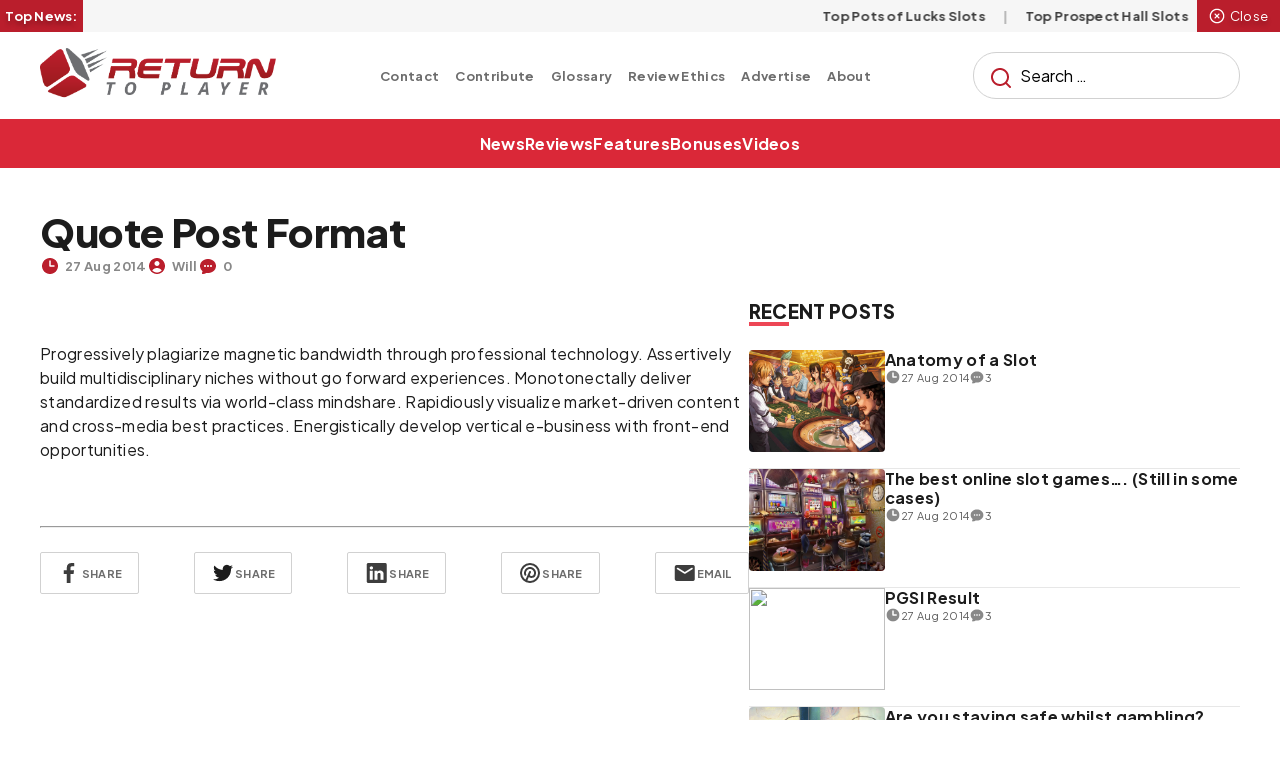

--- FILE ---
content_type: text/html
request_url: https://www.returntoplayer.com/2014/08/27/post-formats/quote-post-format/
body_size: 15502
content:

<!DOCTYPE html>
<html lang="en-GB" style="margin-top: 0 !important;">

<head>
    <meta charset="UTF-8">
    <meta name="viewport" content="width=device-width, initial-scale=1, shrink-to-fit=no, user-scalable=no">
    <meta name="format-detection" content="telephone=no">
    <link rel="preconnect" href="https://fonts.googleapis.com">
    <link rel="preconnect" href="https://fonts.gstatic.com" crossorigin>
    <link rel="stylesheet" href="https://fonts.googleapis.com/css2?family=Plus Jakarta Sans:wght@400;700;800&display=swap" />
    <link rel="stylesheet" href="https://fonts.googleapis.com/css2?family=Hanken Grotesk:wght@700&display=swap" />
    <meta name='robots' content='index, follow, max-image-preview:large, max-snippet:-1, max-video-preview:-1' />
<link rel="preload" href="https://www.returntoplayer.com/wp-content/plugins/rate-my-post/public/css/fonts/ratemypost.ttf" type="font/ttf" as="font" crossorigin="anonymous">
	<!-- This site is optimized with the Yoast SEO plugin v26.8 - https://yoast.com/product/yoast-seo-wordpress/ -->
	<title>Quote Post Format - Return to Player</title>
	<link rel="canonical" href="https://www.returntoplayer.com/2014/08/27/post-formats/quote-post-format/" />
	<meta property="og:locale" content="en_GB" />
	<meta property="og:type" content="article" />
	<meta property="og:title" content="Quote Post Format - Return to Player" />
	<meta property="og:description" content="Progressively plagiarize magnetic bandwidth through professional technology. Assertively build multidisciplinary niches without go forward experiences. Monotonectally deliver standardized results via world-class mindshare. Rapidiously visualize market-driven content and cross-media best practices. Energistically develop vertical e-business with front-end opportunities." />
	<meta property="og:url" content="https://www.returntoplayer.com/2014/08/27/post-formats/quote-post-format/" />
	<meta property="og:site_name" content="Return to Player" />
	<meta property="article:published_time" content="2014-08-27T08:13:15+00:00" />
	<meta property="article:modified_time" content="2025-05-16T09:32:18+00:00" />
	<meta name="author" content="Rob" />
	<meta name="twitter:card" content="summary_large_image" />
	<meta name="twitter:label1" content="Written by" />
	<meta name="twitter:data1" content="Rob" />
	<script type="application/ld+json" class="yoast-schema-graph">{"@context":"https://schema.org","@graph":[{"@type":"Article","@id":"https://www.returntoplayer.com/2014/08/27/post-formats/quote-post-format/#article","isPartOf":{"@id":"https://www.returntoplayer.com/2014/08/27/post-formats/quote-post-format/"},"author":{"name":"Rob","@id":"https://www.returntoplayer.com/#/schema/person/c78aa88e542e061e31b7297afcd007f2"},"headline":"Quote Post Format","datePublished":"2014-08-27T08:13:15+00:00","dateModified":"2025-05-16T09:32:18+00:00","mainEntityOfPage":{"@id":"https://www.returntoplayer.com/2014/08/27/post-formats/quote-post-format/"},"wordCount":40,"commentCount":0,"publisher":{"@id":"https://www.returntoplayer.com/#organization"},"articleSection":["Post Formats"],"inLanguage":"en-GB","potentialAction":[{"@type":"CommentAction","name":"Comment","target":["https://www.returntoplayer.com/2014/08/27/post-formats/quote-post-format/#respond"]}]},{"@type":"WebPage","@id":"https://www.returntoplayer.com/2014/08/27/post-formats/quote-post-format/","url":"https://www.returntoplayer.com/2014/08/27/post-formats/quote-post-format/","name":"Quote Post Format - Return to Player","isPartOf":{"@id":"https://www.returntoplayer.com/#website"},"datePublished":"2014-08-27T08:13:15+00:00","dateModified":"2025-05-16T09:32:18+00:00","breadcrumb":{"@id":"https://www.returntoplayer.com/2014/08/27/post-formats/quote-post-format/#breadcrumb"},"inLanguage":"en-GB","potentialAction":[{"@type":"ReadAction","target":["https://www.returntoplayer.com/2014/08/27/post-formats/quote-post-format/"]}]},{"@type":"BreadcrumbList","@id":"https://www.returntoplayer.com/2014/08/27/post-formats/quote-post-format/#breadcrumb","itemListElement":[{"@type":"ListItem","position":1,"name":"Home","item":"https://www.returntoplayer.com/"},{"@type":"ListItem","position":2,"name":"Quote Post Format"}]},{"@type":"WebSite","@id":"https://www.returntoplayer.com/#website","url":"https://www.returntoplayer.com/","name":"Return to Player","description":"Online Gambling Sites | Online Casino Reviews","publisher":{"@id":"https://www.returntoplayer.com/#organization"},"potentialAction":[{"@type":"SearchAction","target":{"@type":"EntryPoint","urlTemplate":"https://www.returntoplayer.com/?s={search_term_string}"},"query-input":{"@type":"PropertyValueSpecification","valueRequired":true,"valueName":"search_term_string"}}],"inLanguage":"en-GB"},{"@type":"Organization","@id":"https://www.returntoplayer.com/#organization","name":"Return to Player","url":"https://www.returntoplayer.com/","logo":{"@type":"ImageObject","inLanguage":"en-GB","@id":"https://www.returntoplayer.com/#/schema/logo/image/","url":"https://www.returntoplayer.com/wp-content/uploads/2023/11/Return-To-Player-Logo.png","contentUrl":"https://www.returntoplayer.com/wp-content/uploads/2023/11/Return-To-Player-Logo.png","width":1498,"height":330,"caption":"Return to Player"},"image":{"@id":"https://www.returntoplayer.com/#/schema/logo/image/"}},{"@type":"Person","@id":"https://www.returntoplayer.com/#/schema/person/c78aa88e542e061e31b7297afcd007f2","name":"Rob","image":{"@type":"ImageObject","inLanguage":"en-GB","@id":"https://www.returntoplayer.com/#/schema/person/image/","url":"https://secure.gravatar.com/avatar/250ae93854bc3f82cad3644867f6c46bd3a3409333cdbdc95b9165745d464a82?s=96&d=mm&r=g","contentUrl":"https://secure.gravatar.com/avatar/250ae93854bc3f82cad3644867f6c46bd3a3409333cdbdc95b9165745d464a82?s=96&d=mm&r=g","caption":"Rob"},"url":"https://www.returntoplayer.com/author/robreturntoplayer-com/"}]}</script>
	<!-- / Yoast SEO plugin. -->


<link rel='dns-prefetch' href='//www.returntoplayer.com' />
<link rel='dns-prefetch' href='//cdnjs.cloudflare.com' />
<link rel='dns-prefetch' href='//cdn.jsdelivr.net' />
<link rel="alternate" type="application/rss+xml" title="Return to Player &raquo; Quote Post Format Comments Feed" href="https://www.returntoplayer.com/2014/08/27/post-formats/quote-post-format/feed/" />
<link rel="alternate" title="oEmbed (JSON)" type="application/json+oembed" href="https://www.returntoplayer.com/wp-json/oembed/1.0/embed?url=https%3A%2F%2Fwww.returntoplayer.com%2F2014%2F08%2F27%2Fpost-formats%2Fquote-post-format%2F" />
<link rel="alternate" title="oEmbed (XML)" type="text/xml+oembed" href="https://www.returntoplayer.com/wp-json/oembed/1.0/embed?url=https%3A%2F%2Fwww.returntoplayer.com%2F2014%2F08%2F27%2Fpost-formats%2Fquote-post-format%2F&#038;format=xml" />
<style id='wp-img-auto-sizes-contain-inline-css' type='text/css'>
img:is([sizes=auto i],[sizes^="auto," i]){contain-intrinsic-size:3000px 1500px}
/*# sourceURL=wp-img-auto-sizes-contain-inline-css */
</style>
<style id='wp-emoji-styles-inline-css' type='text/css'>

	img.wp-smiley, img.emoji {
		display: inline !important;
		border: none !important;
		box-shadow: none !important;
		height: 1em !important;
		width: 1em !important;
		margin: 0 0.07em !important;
		vertical-align: -0.1em !important;
		background: none !important;
		padding: 0 !important;
	}
/*# sourceURL=wp-emoji-styles-inline-css */
</style>
<style id='wp-block-library-inline-css' type='text/css'>
:root{--wp-block-synced-color:#7a00df;--wp-block-synced-color--rgb:122,0,223;--wp-bound-block-color:var(--wp-block-synced-color);--wp-editor-canvas-background:#ddd;--wp-admin-theme-color:#007cba;--wp-admin-theme-color--rgb:0,124,186;--wp-admin-theme-color-darker-10:#006ba1;--wp-admin-theme-color-darker-10--rgb:0,107,160.5;--wp-admin-theme-color-darker-20:#005a87;--wp-admin-theme-color-darker-20--rgb:0,90,135;--wp-admin-border-width-focus:2px}@media (min-resolution:192dpi){:root{--wp-admin-border-width-focus:1.5px}}.wp-element-button{cursor:pointer}:root .has-very-light-gray-background-color{background-color:#eee}:root .has-very-dark-gray-background-color{background-color:#313131}:root .has-very-light-gray-color{color:#eee}:root .has-very-dark-gray-color{color:#313131}:root .has-vivid-green-cyan-to-vivid-cyan-blue-gradient-background{background:linear-gradient(135deg,#00d084,#0693e3)}:root .has-purple-crush-gradient-background{background:linear-gradient(135deg,#34e2e4,#4721fb 50%,#ab1dfe)}:root .has-hazy-dawn-gradient-background{background:linear-gradient(135deg,#faaca8,#dad0ec)}:root .has-subdued-olive-gradient-background{background:linear-gradient(135deg,#fafae1,#67a671)}:root .has-atomic-cream-gradient-background{background:linear-gradient(135deg,#fdd79a,#004a59)}:root .has-nightshade-gradient-background{background:linear-gradient(135deg,#330968,#31cdcf)}:root .has-midnight-gradient-background{background:linear-gradient(135deg,#020381,#2874fc)}:root{--wp--preset--font-size--normal:16px;--wp--preset--font-size--huge:42px}.has-regular-font-size{font-size:1em}.has-larger-font-size{font-size:2.625em}.has-normal-font-size{font-size:var(--wp--preset--font-size--normal)}.has-huge-font-size{font-size:var(--wp--preset--font-size--huge)}.has-text-align-center{text-align:center}.has-text-align-left{text-align:left}.has-text-align-right{text-align:right}.has-fit-text{white-space:nowrap!important}#end-resizable-editor-section{display:none}.aligncenter{clear:both}.items-justified-left{justify-content:flex-start}.items-justified-center{justify-content:center}.items-justified-right{justify-content:flex-end}.items-justified-space-between{justify-content:space-between}.screen-reader-text{border:0;clip-path:inset(50%);height:1px;margin:-1px;overflow:hidden;padding:0;position:absolute;width:1px;word-wrap:normal!important}.screen-reader-text:focus{background-color:#ddd;clip-path:none;color:#444;display:block;font-size:1em;height:auto;left:5px;line-height:normal;padding:15px 23px 14px;text-decoration:none;top:5px;width:auto;z-index:100000}html :where(.has-border-color){border-style:solid}html :where([style*=border-top-color]){border-top-style:solid}html :where([style*=border-right-color]){border-right-style:solid}html :where([style*=border-bottom-color]){border-bottom-style:solid}html :where([style*=border-left-color]){border-left-style:solid}html :where([style*=border-width]){border-style:solid}html :where([style*=border-top-width]){border-top-style:solid}html :where([style*=border-right-width]){border-right-style:solid}html :where([style*=border-bottom-width]){border-bottom-style:solid}html :where([style*=border-left-width]){border-left-style:solid}html :where(img[class*=wp-image-]){height:auto;max-width:100%}:where(figure){margin:0 0 1em}html :where(.is-position-sticky){--wp-admin--admin-bar--position-offset:var(--wp-admin--admin-bar--height,0px)}@media screen and (max-width:600px){html :where(.is-position-sticky){--wp-admin--admin-bar--position-offset:0px}}

/*# sourceURL=wp-block-library-inline-css */
</style><style id='global-styles-inline-css' type='text/css'>
:root{--wp--preset--aspect-ratio--square: 1;--wp--preset--aspect-ratio--4-3: 4/3;--wp--preset--aspect-ratio--3-4: 3/4;--wp--preset--aspect-ratio--3-2: 3/2;--wp--preset--aspect-ratio--2-3: 2/3;--wp--preset--aspect-ratio--16-9: 16/9;--wp--preset--aspect-ratio--9-16: 9/16;--wp--preset--color--black: #000000;--wp--preset--color--cyan-bluish-gray: #abb8c3;--wp--preset--color--white: #ffffff;--wp--preset--color--pale-pink: #f78da7;--wp--preset--color--vivid-red: #cf2e2e;--wp--preset--color--luminous-vivid-orange: #ff6900;--wp--preset--color--luminous-vivid-amber: #fcb900;--wp--preset--color--light-green-cyan: #7bdcb5;--wp--preset--color--vivid-green-cyan: #00d084;--wp--preset--color--pale-cyan-blue: #8ed1fc;--wp--preset--color--vivid-cyan-blue: #0693e3;--wp--preset--color--vivid-purple: #9b51e0;--wp--preset--gradient--vivid-cyan-blue-to-vivid-purple: linear-gradient(135deg,rgb(6,147,227) 0%,rgb(155,81,224) 100%);--wp--preset--gradient--light-green-cyan-to-vivid-green-cyan: linear-gradient(135deg,rgb(122,220,180) 0%,rgb(0,208,130) 100%);--wp--preset--gradient--luminous-vivid-amber-to-luminous-vivid-orange: linear-gradient(135deg,rgb(252,185,0) 0%,rgb(255,105,0) 100%);--wp--preset--gradient--luminous-vivid-orange-to-vivid-red: linear-gradient(135deg,rgb(255,105,0) 0%,rgb(207,46,46) 100%);--wp--preset--gradient--very-light-gray-to-cyan-bluish-gray: linear-gradient(135deg,rgb(238,238,238) 0%,rgb(169,184,195) 100%);--wp--preset--gradient--cool-to-warm-spectrum: linear-gradient(135deg,rgb(74,234,220) 0%,rgb(151,120,209) 20%,rgb(207,42,186) 40%,rgb(238,44,130) 60%,rgb(251,105,98) 80%,rgb(254,248,76) 100%);--wp--preset--gradient--blush-light-purple: linear-gradient(135deg,rgb(255,206,236) 0%,rgb(152,150,240) 100%);--wp--preset--gradient--blush-bordeaux: linear-gradient(135deg,rgb(254,205,165) 0%,rgb(254,45,45) 50%,rgb(107,0,62) 100%);--wp--preset--gradient--luminous-dusk: linear-gradient(135deg,rgb(255,203,112) 0%,rgb(199,81,192) 50%,rgb(65,88,208) 100%);--wp--preset--gradient--pale-ocean: linear-gradient(135deg,rgb(255,245,203) 0%,rgb(182,227,212) 50%,rgb(51,167,181) 100%);--wp--preset--gradient--electric-grass: linear-gradient(135deg,rgb(202,248,128) 0%,rgb(113,206,126) 100%);--wp--preset--gradient--midnight: linear-gradient(135deg,rgb(2,3,129) 0%,rgb(40,116,252) 100%);--wp--preset--font-size--small: 13px;--wp--preset--font-size--medium: 20px;--wp--preset--font-size--large: 36px;--wp--preset--font-size--x-large: 42px;--wp--preset--spacing--20: 0.44rem;--wp--preset--spacing--30: 0.67rem;--wp--preset--spacing--40: 1rem;--wp--preset--spacing--50: 1.5rem;--wp--preset--spacing--60: 2.25rem;--wp--preset--spacing--70: 3.38rem;--wp--preset--spacing--80: 5.06rem;--wp--preset--shadow--natural: 6px 6px 9px rgba(0, 0, 0, 0.2);--wp--preset--shadow--deep: 12px 12px 50px rgba(0, 0, 0, 0.4);--wp--preset--shadow--sharp: 6px 6px 0px rgba(0, 0, 0, 0.2);--wp--preset--shadow--outlined: 6px 6px 0px -3px rgb(255, 255, 255), 6px 6px rgb(0, 0, 0);--wp--preset--shadow--crisp: 6px 6px 0px rgb(0, 0, 0);}:where(.is-layout-flex){gap: 0.5em;}:where(.is-layout-grid){gap: 0.5em;}body .is-layout-flex{display: flex;}.is-layout-flex{flex-wrap: wrap;align-items: center;}.is-layout-flex > :is(*, div){margin: 0;}body .is-layout-grid{display: grid;}.is-layout-grid > :is(*, div){margin: 0;}:where(.wp-block-columns.is-layout-flex){gap: 2em;}:where(.wp-block-columns.is-layout-grid){gap: 2em;}:where(.wp-block-post-template.is-layout-flex){gap: 1.25em;}:where(.wp-block-post-template.is-layout-grid){gap: 1.25em;}.has-black-color{color: var(--wp--preset--color--black) !important;}.has-cyan-bluish-gray-color{color: var(--wp--preset--color--cyan-bluish-gray) !important;}.has-white-color{color: var(--wp--preset--color--white) !important;}.has-pale-pink-color{color: var(--wp--preset--color--pale-pink) !important;}.has-vivid-red-color{color: var(--wp--preset--color--vivid-red) !important;}.has-luminous-vivid-orange-color{color: var(--wp--preset--color--luminous-vivid-orange) !important;}.has-luminous-vivid-amber-color{color: var(--wp--preset--color--luminous-vivid-amber) !important;}.has-light-green-cyan-color{color: var(--wp--preset--color--light-green-cyan) !important;}.has-vivid-green-cyan-color{color: var(--wp--preset--color--vivid-green-cyan) !important;}.has-pale-cyan-blue-color{color: var(--wp--preset--color--pale-cyan-blue) !important;}.has-vivid-cyan-blue-color{color: var(--wp--preset--color--vivid-cyan-blue) !important;}.has-vivid-purple-color{color: var(--wp--preset--color--vivid-purple) !important;}.has-black-background-color{background-color: var(--wp--preset--color--black) !important;}.has-cyan-bluish-gray-background-color{background-color: var(--wp--preset--color--cyan-bluish-gray) !important;}.has-white-background-color{background-color: var(--wp--preset--color--white) !important;}.has-pale-pink-background-color{background-color: var(--wp--preset--color--pale-pink) !important;}.has-vivid-red-background-color{background-color: var(--wp--preset--color--vivid-red) !important;}.has-luminous-vivid-orange-background-color{background-color: var(--wp--preset--color--luminous-vivid-orange) !important;}.has-luminous-vivid-amber-background-color{background-color: var(--wp--preset--color--luminous-vivid-amber) !important;}.has-light-green-cyan-background-color{background-color: var(--wp--preset--color--light-green-cyan) !important;}.has-vivid-green-cyan-background-color{background-color: var(--wp--preset--color--vivid-green-cyan) !important;}.has-pale-cyan-blue-background-color{background-color: var(--wp--preset--color--pale-cyan-blue) !important;}.has-vivid-cyan-blue-background-color{background-color: var(--wp--preset--color--vivid-cyan-blue) !important;}.has-vivid-purple-background-color{background-color: var(--wp--preset--color--vivid-purple) !important;}.has-black-border-color{border-color: var(--wp--preset--color--black) !important;}.has-cyan-bluish-gray-border-color{border-color: var(--wp--preset--color--cyan-bluish-gray) !important;}.has-white-border-color{border-color: var(--wp--preset--color--white) !important;}.has-pale-pink-border-color{border-color: var(--wp--preset--color--pale-pink) !important;}.has-vivid-red-border-color{border-color: var(--wp--preset--color--vivid-red) !important;}.has-luminous-vivid-orange-border-color{border-color: var(--wp--preset--color--luminous-vivid-orange) !important;}.has-luminous-vivid-amber-border-color{border-color: var(--wp--preset--color--luminous-vivid-amber) !important;}.has-light-green-cyan-border-color{border-color: var(--wp--preset--color--light-green-cyan) !important;}.has-vivid-green-cyan-border-color{border-color: var(--wp--preset--color--vivid-green-cyan) !important;}.has-pale-cyan-blue-border-color{border-color: var(--wp--preset--color--pale-cyan-blue) !important;}.has-vivid-cyan-blue-border-color{border-color: var(--wp--preset--color--vivid-cyan-blue) !important;}.has-vivid-purple-border-color{border-color: var(--wp--preset--color--vivid-purple) !important;}.has-vivid-cyan-blue-to-vivid-purple-gradient-background{background: var(--wp--preset--gradient--vivid-cyan-blue-to-vivid-purple) !important;}.has-light-green-cyan-to-vivid-green-cyan-gradient-background{background: var(--wp--preset--gradient--light-green-cyan-to-vivid-green-cyan) !important;}.has-luminous-vivid-amber-to-luminous-vivid-orange-gradient-background{background: var(--wp--preset--gradient--luminous-vivid-amber-to-luminous-vivid-orange) !important;}.has-luminous-vivid-orange-to-vivid-red-gradient-background{background: var(--wp--preset--gradient--luminous-vivid-orange-to-vivid-red) !important;}.has-very-light-gray-to-cyan-bluish-gray-gradient-background{background: var(--wp--preset--gradient--very-light-gray-to-cyan-bluish-gray) !important;}.has-cool-to-warm-spectrum-gradient-background{background: var(--wp--preset--gradient--cool-to-warm-spectrum) !important;}.has-blush-light-purple-gradient-background{background: var(--wp--preset--gradient--blush-light-purple) !important;}.has-blush-bordeaux-gradient-background{background: var(--wp--preset--gradient--blush-bordeaux) !important;}.has-luminous-dusk-gradient-background{background: var(--wp--preset--gradient--luminous-dusk) !important;}.has-pale-ocean-gradient-background{background: var(--wp--preset--gradient--pale-ocean) !important;}.has-electric-grass-gradient-background{background: var(--wp--preset--gradient--electric-grass) !important;}.has-midnight-gradient-background{background: var(--wp--preset--gradient--midnight) !important;}.has-small-font-size{font-size: var(--wp--preset--font-size--small) !important;}.has-medium-font-size{font-size: var(--wp--preset--font-size--medium) !important;}.has-large-font-size{font-size: var(--wp--preset--font-size--large) !important;}.has-x-large-font-size{font-size: var(--wp--preset--font-size--x-large) !important;}
/*# sourceURL=global-styles-inline-css */
</style>

<style id='classic-theme-styles-inline-css' type='text/css'>
/*! This file is auto-generated */
.wp-block-button__link{color:#fff;background-color:#32373c;border-radius:9999px;box-shadow:none;text-decoration:none;padding:calc(.667em + 2px) calc(1.333em + 2px);font-size:1.125em}.wp-block-file__button{background:#32373c;color:#fff;text-decoration:none}
/*# sourceURL=/wp-includes/css/classic-themes.min.css */
</style>
<link rel='stylesheet' id='rate-my-post-css' href='https://www.returntoplayer.com/wp-content/plugins/rate-my-post/public/css/rate-my-post.min.css?ver=4.4.4' type='text/css' media='all' />
<link rel='stylesheet' id='datepicker_style-css' href='https://cdn.jsdelivr.net/npm/vanillajs-datepicker@1.2.0/dist/css/datepicker.min.css?ver=8a65a59385c27469f61cb25fd296e375' type='text/css' media='all' />
<link rel='stylesheet' id='splide_style-css' href='https://cdn.jsdelivr.net/npm/@splidejs/splide@4.1.4/dist/css/splide.min.css?ver=8a65a59385c27469f61cb25fd296e375' type='text/css' media='all' />
<link rel='stylesheet' id='style-css' href='https://www.returntoplayer.com/wp-content/themes/returntoplayer/style.css?ver=8a65a59385c27469f61cb25fd296e375' type='text/css' media='all' />
<link rel='stylesheet' id='scss_styles-css' href='https://www.returntoplayer.com/wp-content/themes/returntoplayer/dist/css/theme.min.css?ver=1.0.0.1706779713' type='text/css' media='all' />
<script type="text/javascript" src="https://cdn.jsdelivr.net/npm/@splidejs/splide@4.1.4/dist/js/splide.min.js?ver=8a65a59385c27469f61cb25fd296e375" id="Splide-js"></script>
<link rel="https://api.w.org/" href="https://www.returntoplayer.com/wp-json/" /><link rel="alternate" title="JSON" type="application/json" href="https://www.returntoplayer.com/wp-json/wp/v2/posts/575" /><link rel="EditURI" type="application/rsd+xml" title="RSD" href="https://www.returntoplayer.com/xmlrpc.php?rsd" />

<link rel='shortlink' href='https://www.returntoplayer.com/?p=575' />
<script type="text/javascript">
(function(url){
	if(/(?:Chrome\/26\.0\.1410\.63 Safari\/537\.31|WordfenceTestMonBot)/.test(navigator.userAgent)){ return; }
	var addEvent = function(evt, handler) {
		if (window.addEventListener) {
			document.addEventListener(evt, handler, false);
		} else if (window.attachEvent) {
			document.attachEvent('on' + evt, handler);
		}
	};
	var removeEvent = function(evt, handler) {
		if (window.removeEventListener) {
			document.removeEventListener(evt, handler, false);
		} else if (window.detachEvent) {
			document.detachEvent('on' + evt, handler);
		}
	};
	var evts = 'contextmenu dblclick drag dragend dragenter dragleave dragover dragstart drop keydown keypress keyup mousedown mousemove mouseout mouseover mouseup mousewheel scroll'.split(' ');
	var logHuman = function() {
		if (window.wfLogHumanRan) { return; }
		window.wfLogHumanRan = true;
		var wfscr = document.createElement('script');
		wfscr.type = 'text/javascript';
		wfscr.async = true;
		wfscr.src = url + '&r=' + Math.random();
		(document.getElementsByTagName('head')[0]||document.getElementsByTagName('body')[0]).appendChild(wfscr);
		for (var i = 0; i < evts.length; i++) {
			removeEvent(evts[i], logHuman);
		}
	};
	for (var i = 0; i < evts.length; i++) {
		addEvent(evts[i], logHuman);
	}
})('//www.returntoplayer.com/?wordfence_lh=1&hid=515CBB5B0A499465447F07A3F775E03E');
</script><link rel="icon" href="https://www.returntoplayer.com/wp-content/uploads/2023/11/cropped-Return-To-Player-Logo-32x32.png" sizes="32x32" />
<link rel="icon" href="https://www.returntoplayer.com/wp-content/uploads/2023/11/cropped-Return-To-Player-Logo-192x192.png" sizes="192x192" />
<link rel="apple-touch-icon" href="https://www.returntoplayer.com/wp-content/uploads/2023/11/cropped-Return-To-Player-Logo-180x180.png" />
<meta name="msapplication-TileImage" content="https://www.returntoplayer.com/wp-content/uploads/2023/11/cropped-Return-To-Player-Logo-270x270.png" />
		<style type="text/css" id="wp-custom-css">
			.page-id-15324 .generic-page,
.page-id-15290 .generic-page,
.page-id-15317 .generic-page,
.page-id-15327 .generic-page {
	width: 1200px;
	margin: 40px auto;
}

.page-id-15324 .generic-page a,
.page-id-15290 .generic-page a,
.page-id-15317 .generic-page a,
.page-id-15327 .generic-page a {
	color: #DA2838;
}


.page-id-15324 .generic-page ul,
.page-id-15290 .generic-page ul,
.page-id-15317 .generic-page ul,
.page-id-15327 .generic-page ul{
	margin-left: 15px;
}

.page-id-15324 .generic-page p, 
.page-id-15324 .generic-page li,
.page-id-15290 .generic-page p, 
.page-id-15290 .generic-page li,
.page-id-15317 .generic-page p, 
.page-id-15317 .generic-page li,
.page-id-15327 .generic-page p, 
.page-id-15327 .generic-page li{
	line-height: 22px;
}

.gp-subtitle {
	line-height: 2rem;
}

.reviews-filter-item select option {
	text-align: right;
}

.rmp-results-widget {
	display: none;
}

.link:hover {
	color: #d92838 !important;
}

.single-content .left-col iframe {
	width: 100%;
	height: 400px;
}
		</style>
		</head>

<body class="wp-singular post-template-default single single-post postid-575 single-format-quote wp-theme-returntoplayer">
    

    <header>
        <div class="top-news-slide">
            <div class="news-slide-left">
                <p>Top News:</p>
            </div>
            <div class="news-slide-center">
                <marquee behavior="scroll" direction="left" onmouseover="this.stop();" onmouseout="this.start();">
                                            <a href="https://www.returntoplayer.com/2020/02/14/features/top-pots-of-lucks-slot/">
                            <div class="news-slide-item">Top Pots of Lucks Slots</div>
                        </a> <span>|</span>
                                            <a href="https://www.returntoplayer.com/2020/02/05/features/top-prospect-hall-slots/">
                            <div class="news-slide-item">Top Prospect Hall Slots</div>
                        </a> <span>|</span>
                                            <a href="https://www.returntoplayer.com/2019/12/12/features/best-slots-bonus-rounds/">
                            <div class="news-slide-item">Best Slots Bonus Rounds</div>
                        </a> <span>|</span>
                                            <a href="https://www.returntoplayer.com/2019/11/21/features/return-to-players-end-of-year-awards-2020-slots/">
                            <div class="news-slide-item">Return to Players End of Year Awards: 2020 Slots</div>
                        </a> <span>|</span>
                                            <a href="https://www.returntoplayer.com/2020/11/13/features/table-games-explained/">
                            <div class="news-slide-item">Table Games Explained</div>
                        </a> <span>|</span>
                                    </marquee>
            </div>
            <div class="news-slide-right" id="close-btn">
                <img src="https://www.returntoplayer.com/wp-content/themes/returntoplayer/src/icons/close.svg" alt="close icon">
                <p>Close</p>
            </div>
        </div>
        <div class="header-desktop">
            <div class="container">
                <div class="logo">
                    <a href="https://www.returntoplayer.com">
                        <img width="1498" height="330" src="https://www.returntoplayer.com/wp-content/uploads/2023/11/Return-To-Player-Logo.png" class="attachment-full size-full" alt="" decoding="async" fetchpriority="high" srcset="https://www.returntoplayer.com/wp-content/uploads/2023/11/Return-To-Player-Logo.png 1498w, https://www.returntoplayer.com/wp-content/uploads/2023/11/Return-To-Player-Logo-300x66.png 300w, https://www.returntoplayer.com/wp-content/uploads/2023/11/Return-To-Player-Logo-1024x226.png 1024w, https://www.returntoplayer.com/wp-content/uploads/2023/11/Return-To-Player-Logo-768x169.png 768w" sizes="(max-width: 1498px) 100vw, 1498px" />                    </a>
                </div>
                <div class="menu">
                    <ul id="top-menu" class="menu nav-item"><li id="menu-item-15243" class="menu-item menu-item-type-post_type menu-item-object-page menu-item-15243"><a href="https://www.returntoplayer.com/contact/">Contact</a></li>
<li id="menu-item-15244" class="menu-item menu-item-type-post_type menu-item-object-page menu-item-15244"><a href="https://www.returntoplayer.com/contribute/">Contribute</a></li>
<li id="menu-item-15245" class="menu-item menu-item-type-post_type menu-item-object-page menu-item-15245"><a href="https://www.returntoplayer.com/glossary/">Glossary</a></li>
<li id="menu-item-15246" class="menu-item menu-item-type-post_type menu-item-object-page menu-item-15246"><a href="https://www.returntoplayer.com/review-ethics/">Review Ethics</a></li>
<li id="menu-item-15247" class="menu-item menu-item-type-post_type menu-item-object-page menu-item-15247"><a href="https://www.returntoplayer.com/advertise/">Advertise</a></li>
<li id="menu-item-15248" class="menu-item menu-item-type-post_type menu-item-object-page menu-item-15248"><a href="https://www.returntoplayer.com/about/">About</a></li>
</ul>                </div>
                <div class="search">
                    <!-- <img src="" alt="search icon">
                    <input type="text" id="searchInput" placeholder="Search"> -->

                    <form class="search" method="get" action="https://www.returntoplayer.com" role="search">
                        <button type="submit" role="button"><img src="https://www.returntoplayer.com/wp-content/themes/returntoplayer/src/icons/search.svg" alt="search icon"></button>
                        <input type="search" class="search-field" placeholder="Search …" value="" name="s" title="Search for:" />
                        
                    </form>
                    

                </div>

                
            </div>
        </div>
        <!-- Mobile menu  -->
        <div class="header-mobile">
            <div class="container">

                <div class="menu-button" id="openPopupButton">
                    <svg xmlns="http://www.w3.org/2000/svg" width="24" height="24" viewBox="0 0 24 24" fill="none">
                        <path d="M4 6H20M4 12H20M4 18H20" stroke="white" stroke-width="2" stroke-linecap="round" stroke-linejoin="round" />
                    </svg>
                </div>

                <div class="logo">
                    <a href="https://www.returntoplayer.com">
                        <img width="1498" height="330" src="https://www.returntoplayer.com/wp-content/uploads/2023/11/Return-To-Player-Logo.png" class="attachment-full size-full" alt="" decoding="async" srcset="https://www.returntoplayer.com/wp-content/uploads/2023/11/Return-To-Player-Logo.png 1498w, https://www.returntoplayer.com/wp-content/uploads/2023/11/Return-To-Player-Logo-300x66.png 300w, https://www.returntoplayer.com/wp-content/uploads/2023/11/Return-To-Player-Logo-1024x226.png 1024w, https://www.returntoplayer.com/wp-content/uploads/2023/11/Return-To-Player-Logo-768x169.png 768w" sizes="(max-width: 1498px) 100vw, 1498px" />                    </a>
                </div>

                <div class="search-button" id="search-box-open-Popup-Button">
                    <svg xmlns="http://www.w3.org/2000/svg" width="24" height="24" viewBox="0 0 24 24" fill="none">
                        <path d="M21 21L15 15M17 10C17 13.866 13.866 17 10 17C6.13401 17 3 13.866 3 10C3 6.13401 6.13401 3 10 3C13.866 3 17 6.13401 17 10Z" stroke="white" stroke-width="2" stroke-linecap="round" stroke-linejoin="round" />
                    </svg>
                </div>
            </div>
        </div>

        <!-- End of mobile menu -->

        <div class="main-menu">
            <ul id="primary-menu" class="menu nav-item"><li id="menu-item-15227" class="menu-item menu-item-type-post_type menu-item-object-page menu-item-15227"><a href="https://www.returntoplayer.com/news/">News</a></li>
<li id="menu-item-15228" class="menu-item menu-item-type-post_type menu-item-object-page menu-item-15228"><a href="https://www.returntoplayer.com/reviews/">Reviews</a></li>
<li id="menu-item-15241" class="menu-item menu-item-type-post_type menu-item-object-page menu-item-15241"><a href="https://www.returntoplayer.com/features/">Features</a></li>
<li id="menu-item-15242" class="menu-item menu-item-type-post_type menu-item-object-page menu-item-15242"><a href="https://www.returntoplayer.com/bonuses/">Bonuses</a></li>
<li id="menu-item-15231" class="menu-item menu-item-type-post_type menu-item-object-page menu-item-15231"><a href="https://www.returntoplayer.com/videos/">Videos</a></li>
</ul>        </div>


    </header>


    <!-- mobile main menu popup -->
    <div class="menu-popup" id="mobile-nav">
        <span class="close" id="closePopupButton">X</span>

        <div class="main-menu">
            <ul id="primary-menu" class="menu nav-item"><li class="menu-item menu-item-type-post_type menu-item-object-page menu-item-15227"><a href="https://www.returntoplayer.com/news/">News</a></li>
<li class="menu-item menu-item-type-post_type menu-item-object-page menu-item-15228"><a href="https://www.returntoplayer.com/reviews/">Reviews</a></li>
<li class="menu-item menu-item-type-post_type menu-item-object-page menu-item-15241"><a href="https://www.returntoplayer.com/features/">Features</a></li>
<li class="menu-item menu-item-type-post_type menu-item-object-page menu-item-15242"><a href="https://www.returntoplayer.com/bonuses/">Bonuses</a></li>
<li class="menu-item menu-item-type-post_type menu-item-object-page menu-item-15231"><a href="https://www.returntoplayer.com/videos/">Videos</a></li>
</ul>        </div>
        <div class="menu">
            <ul id="top-menu" class="menu nav-item"><li class="menu-item menu-item-type-post_type menu-item-object-page menu-item-15243"><a href="https://www.returntoplayer.com/contact/">Contact</a></li>
<li class="menu-item menu-item-type-post_type menu-item-object-page menu-item-15244"><a href="https://www.returntoplayer.com/contribute/">Contribute</a></li>
<li class="menu-item menu-item-type-post_type menu-item-object-page menu-item-15245"><a href="https://www.returntoplayer.com/glossary/">Glossary</a></li>
<li class="menu-item menu-item-type-post_type menu-item-object-page menu-item-15246"><a href="https://www.returntoplayer.com/review-ethics/">Review Ethics</a></li>
<li class="menu-item menu-item-type-post_type menu-item-object-page menu-item-15247"><a href="https://www.returntoplayer.com/advertise/">Advertise</a></li>
<li class="menu-item menu-item-type-post_type menu-item-object-page menu-item-15248"><a href="https://www.returntoplayer.com/about/">About</a></li>
</ul>        </div>



    </div>

    <!-- End of mobile main mune popup -->

    <!-- Search Box popup -->
    <div class="search-box-popup" id="search-box-popup">
        <span class="close" id="search-box-close-Popup-Button">X</span>
        <div class="search">
            <form class="search" method="get" action="https://www.returntoplayer.com" role="search">
                <button type="submit" role="button"><img src="https://www.returntoplayer.com/wp-content/themes/returntoplayer/src/icons/search.svg" alt="search icon"></button>
                <input type="search" class="search-field" placeholder="Search …" value="" name="s" title="Search for:" />
                
            </form>
        </div>
    </div>

    <!-- End of search box popup -->

    <script>
        document.getElementById('openPopupButton').addEventListener('click', function() {
            document.getElementById('mobile-nav').style.display = 'block';
        });

        document.getElementById('closePopupButton').addEventListener('click', function() {
            document.getElementById('mobile-nav').style.display = 'none';
        });

        // Search Box 
        document.getElementById('search-box-open-Popup-Button').addEventListener('click', function() {
            document.getElementById('search-box-popup').style.display = 'block';
        });

        document.getElementById('search-box-close-Popup-Button').addEventListener('click', function() {
            document.getElementById('search-box-popup').style.display = 'none';
        });

        document.getElementById('close-btn').addEventListener('click', function() {
            document.querySelector('.top-news-slide').style.display = 'none';
        });
    </script>
<div id="primary" class="single-area">
    <main id="main" class="site-main">
        <div class="container">
            <div class="single-header">
                <h2>Quote Post Format</h2>
                <div class="header-info">
                    <ul>
                        <li>
                            <svg xmlns="http://www.w3.org/2000/svg" width="20" height="20" viewBox="0 0 20 20" fill="none">
                                <path fill-rule="evenodd" clip-rule="evenodd" d="M10 18C14.4183 18 18 14.4183 18 10C18 5.58172 14.4183 2 10 2C5.58172 2 2 5.58172 2 10C2 14.4183 5.58172 18 10 18ZM10.75 5C10.75 4.58579 10.4142 4.25 10 4.25C9.58579 4.25 9.25 4.58579 9.25 5V10C9.25 10.4142 9.58579 10.75 10 10.75H14C14.4142 10.75 14.75 10.4142 14.75 10C14.75 9.58579 14.4142 9.25 14 9.25H10.75V5Z" fill="#BA1E2C" />
                            </svg>
                            <span> 27 Aug 2014</span>
                        </li>
                        <li>
                            <svg xmlns="http://www.w3.org/2000/svg" width="20" height="20" viewBox="0 0 20 20" fill="none">
                                <path fill-rule="evenodd" clip-rule="evenodd" d="M18 10C18 14.4183 14.4183 18 10 18C5.58172 18 2 14.4183 2 10C2 5.58172 5.58172 2 10 2C14.4183 2 18 5.58172 18 10ZM12.5 7.5C12.5 8.88071 11.3807 10 10 10C8.61929 10 7.5 8.88071 7.5 7.5C7.5 6.11929 8.61929 5 10 5C11.3807 5 12.5 6.11929 12.5 7.5ZM10 12C8.04133 12 6.30187 12.9385 5.20679 14.3904C6.39509 15.687 8.1026 16.5 10 16.5C11.8974 16.5 13.6049 15.687 14.7932 14.3904C13.6981 12.9385 11.9587 12 10 12Z" fill="#BA1E2C" />
                            </svg> <span>Will</span>
                        </li>
                        <li><svg xmlns="http://www.w3.org/2000/svg" width="20" height="20" viewBox="0 0 20 20" fill="none">
                                <path fill-rule="evenodd" clip-rule="evenodd" d="M10 3C5.69006 3 2 6.0334 2 10C2 12.0244 2.97849 13.8253 4.49899 15.0848C4.48371 15.7294 4.29476 16.329 3.97742 16.8409C3.83914 17.064 3.82753 17.3431 3.9468 17.5769C4.06608 17.8107 4.29888 17.9651 4.56065 17.9841C4.70585 17.9947 4.85237 18 5 18C6.3037 18 7.51177 17.5834 8.49617 16.8766C8.98381 16.9577 9.48658 17 10 17C14.3099 17 18 13.9666 18 10C18 6.0334 14.3099 3 10 3ZM10 11C10.5523 11 11 10.5523 11 10C11 9.44772 10.5523 9 10 9C9.44772 9 9 9.44772 9 10C9 10.5523 9.44772 11 10 11ZM8 10C8 10.5523 7.55228 11 7 11C6.44772 11 6 10.5523 6 10C6 9.44772 6.44772 9 7 9C7.55228 9 8 9.44772 8 10ZM13 11C13.5523 11 14 10.5523 14 10C14 9.44772 13.5523 9 13 9C12.4477 9 12 9.44772 12 10C12 10.5523 12.4477 11 13 11Z" fill="#BA1E2C" />
                            </svg> <span>0</span>
                        </li>
                    </ul>
                </div>
            </div>
            <div class="single-content">
                <div class="left-col">
                    <img class="feature-image" src="" alt="">
                                            <div class="content"><p>Progressively plagiarize magnetic bandwidth through professional technology. Assertively build multidisciplinary niches without go forward experiences. Monotonectally deliver standardized results via world-class mindshare. Rapidiously visualize market-driven content and cross-media best practices. Energistically develop vertical e-business with front-end opportunities.</p>
</div>
                                        <hr>
                    <div class="share-items">
                        <a href="https://www.facebook.com/sharer/sharer.php?u=https://www.returntoplayer.com/2014/08/27/post-formats/quote-post-format/" target="_blank" rel="noreferrer">
                            <img src="https://www.returntoplayer.com/wp-content/themes/returntoplayer/src/icons/facebook.svg" alt="faecbook">
                            Share
                        </a>
                        <a href="https://twitter.com/share?url=https://www.returntoplayer.com/2014/08/27/post-formats/quote-post-format/" target="_blank" rel="noreferrer">
                            <img src="https://www.returntoplayer.com/wp-content/themes/returntoplayer/src/icons/twitter.svg" alt="twitter">
                            Share
                        </a>
                        <a href="https://www.linkedin.com/shareArticle?mini=true&url=https://www.returntoplayer.com/2014/08/27/post-formats/quote-post-format/&title=Quote Post Format" target="_blank" rel="noreferrer">
                            <img src="https://www.returntoplayer.com/wp-content/themes/returntoplayer/src/icons/linkedin.svg" alt="linkedin">
                            Share
                        </a>
                        <a href="http://pinterest.com/pin/create/button/?url=https://www.returntoplayer.com/2014/08/27/post-formats/quote-post-format/&media=" class="pin-it-button" count-layout="horizontal">
                            <img src="https://www.returntoplayer.com/wp-content/themes/returntoplayer/src/icons/pinterest.svg" alt="pinterest">
                            Share
                        </a>
                        <a href="mailto:?subject=I wanted you to see this site&amp;body=Check out this site https://www.returntoplayer.com/2014/08/27/post-formats/quote-post-format/">
                            <img src="https://www.returntoplayer.com/wp-content/themes/returntoplayer/src/icons/email.svg" alt="email">
                            email
                        </a>
<!--                         <a href="#" onclick="copyBtnFunction()">
                            <img src="https://www.returntoplayer.com/wp-content/themes/returntoplayer/src/icons/copy.svg" alt="copy">
                            copy
                        </a> -->

                    </div>
                </div>
                <div class="right-col">

                                                                                    <div class="recent-posts">
                            <h2>RECENT POSTS<span class="line"></span></h2>
                            <div class="recent-posts-list">
                                                                    <div class="recent-post-item">
                                        <img class="recent-post-feature-image" src="https://www.returntoplayer.com/wp-content/uploads/2015/07/Anatomy-of-a-Slot.jpg">
                                        <div class="recent-post-right-content">
                                            <a href="https://www.returntoplayer.com/2021/01/01/features/anatomy-of-a-slot/">
                                                <h3>Anatomy of a Slot</h3>
                                            </a>
                                            <div class="recent-post-info">
                                                <ul>
                                                    <li><img src="https://www.returntoplayer.com/wp-content/themes/returntoplayer/src/icons/clock.svg" alt="">27 Aug 2014</span></li>
                                                    <li><img src="https://www.returntoplayer.com/wp-content/themes/returntoplayer/src/icons/chat.svg" alt=""> <span>3</span></li>
                                                </ul>
                                            </div>
                                        </div>
                                    </div>
                                                                    <div class="recent-post-item">
                                        <img class="recent-post-feature-image" src="https://www.returntoplayer.com/wp-content/uploads/2023/04/Casino-slot-by-Novtilus.jpeg">
                                        <div class="recent-post-right-content">
                                            <a href="https://www.returntoplayer.com/2023/04/04/features/the-best-online-slot-games-still-in-some-cases/">
                                                <h3>The best online slot games…. (Still in some cases)</h3>
                                            </a>
                                            <div class="recent-post-info">
                                                <ul>
                                                    <li><img src="https://www.returntoplayer.com/wp-content/themes/returntoplayer/src/icons/clock.svg" alt="">27 Aug 2014</span></li>
                                                    <li><img src="https://www.returntoplayer.com/wp-content/themes/returntoplayer/src/icons/chat.svg" alt=""> <span>3</span></li>
                                                </ul>
                                            </div>
                                        </div>
                                    </div>
                                                                    <div class="recent-post-item">
                                        <img class="recent-post-feature-image" src="">
                                        <div class="recent-post-right-content">
                                            <a href="https://www.returntoplayer.com/2017/12/27/features/pgsi-result/">
                                                <h3>PGSI Result</h3>
                                            </a>
                                            <div class="recent-post-info">
                                                <ul>
                                                    <li><img src="https://www.returntoplayer.com/wp-content/themes/returntoplayer/src/icons/clock.svg" alt="">27 Aug 2014</span></li>
                                                    <li><img src="https://www.returntoplayer.com/wp-content/themes/returntoplayer/src/icons/chat.svg" alt=""> <span>3</span></li>
                                                </ul>
                                            </div>
                                        </div>
                                    </div>
                                                                    <div class="recent-post-item">
                                        <img class="recent-post-feature-image" src="https://www.returntoplayer.com/wp-content/uploads/2021/12/Depression-Destiny-Blue-e1640641334620.png">
                                        <div class="recent-post-right-content">
                                            <a href="https://www.returntoplayer.com/2021/12/27/features/are-you-staying-safe-whilst-gambling-pgsi-assessment/">
                                                <h3>Are you staying safe whilst gambling?</h3>
                                            </a>
                                            <div class="recent-post-info">
                                                <ul>
                                                    <li><img src="https://www.returntoplayer.com/wp-content/themes/returntoplayer/src/icons/clock.svg" alt="">27 Aug 2014</span></li>
                                                    <li><img src="https://www.returntoplayer.com/wp-content/themes/returntoplayer/src/icons/chat.svg" alt=""> <span>3</span></li>
                                                </ul>
                                            </div>
                                        </div>
                                    </div>
                                                                    <div class="recent-post-item">
                                        <img class="recent-post-feature-image" src="https://www.returntoplayer.com/wp-content/uploads/2019/07/online-casino-resized.jpg">
                                        <div class="recent-post-right-content">
                                            <a href="https://www.returntoplayer.com/2020/11/13/features/table-games-explained/">
                                                <h3>Table Games Explained</h3>
                                            </a>
                                            <div class="recent-post-info">
                                                <ul>
                                                    <li><img src="https://www.returntoplayer.com/wp-content/themes/returntoplayer/src/icons/clock.svg" alt="">27 Aug 2014</span></li>
                                                    <li><img src="https://www.returntoplayer.com/wp-content/themes/returntoplayer/src/icons/chat.svg" alt=""> <span>3</span></li>
                                                </ul>
                                            </div>
                                        </div>
                                    </div>
                                                                    <div class="recent-post-item">
                                        <img class="recent-post-feature-image" src="https://www.returntoplayer.com/wp-content/uploads/2019/10/oreels-casino-review.png">
                                        <div class="recent-post-right-content">
                                            <a href="https://www.returntoplayer.com/2020/03/25/features/top-oreels-slots/">
                                                <h3>Top O’Reels Slots</h3>
                                            </a>
                                            <div class="recent-post-info">
                                                <ul>
                                                    <li><img src="https://www.returntoplayer.com/wp-content/themes/returntoplayer/src/icons/clock.svg" alt="">27 Aug 2014</span></li>
                                                    <li><img src="https://www.returntoplayer.com/wp-content/themes/returntoplayer/src/icons/chat.svg" alt=""> <span>3</span></li>
                                                </ul>
                                            </div>
                                        </div>
                                    </div>
                                                            </div>
                        </div>
                                    </div>
            </div>
                                        <div class="related-post">
                    <h2>Related Posts</h2>
                    <div class="related-post-items ">
                        <section class="related-post-slide splide" aria-label="Splide Basic HTML Example">
                            <div class="splide__track">
                                <ul class="splide__list">
                                                                            <li class="related-post-item splide__slide">
                                            <a class="feature-image" href="https://www.returntoplayer.com/2021/01/01/features/anatomy-of-a-slot/">
                                                <img width="1800" height="1273" src="https://www.returntoplayer.com/wp-content/uploads/2015/07/Anatomy-of-a-Slot.jpg" class="attachment-full size-full wp-post-image" alt="Anatomy of a Slot Machine Featured Image" decoding="async" loading="lazy" srcset="https://www.returntoplayer.com/wp-content/uploads/2015/07/Anatomy-of-a-Slot.jpg 1800w, https://www.returntoplayer.com/wp-content/uploads/2015/07/Anatomy-of-a-Slot-300x212.jpg 300w, https://www.returntoplayer.com/wp-content/uploads/2015/07/Anatomy-of-a-Slot-1024x724.jpg 1024w, https://www.returntoplayer.com/wp-content/uploads/2015/07/Anatomy-of-a-Slot-768x543.jpg 768w, https://www.returntoplayer.com/wp-content/uploads/2015/07/Anatomy-of-a-Slot-1536x1086.jpg 1536w" sizes="auto, (max-width: 1800px) 100vw, 1800px" />                                            </a>
                                            <ul>
                                                <li>
                                                    <svg xmlns="http://www.w3.org/2000/svg" width="16" height="16" viewBox="0 0 16 16" fill="none">
                                                        <path fill-rule="evenodd" clip-rule="evenodd" d="M8.0001 14.3996C11.5347 14.3996 14.4001 11.5342 14.4001 7.99961C14.4001 4.46499 11.5347 1.59961 8.0001 1.59961C4.46548 1.59961 1.6001 4.46499 1.6001 7.99961C1.6001 11.5342 4.46548 14.3996 8.0001 14.3996ZM8.7501 3.99961C8.7501 3.5854 8.41431 3.24961 8.0001 3.24961C7.58588 3.24961 7.2501 3.5854 7.2501 3.99961V7.99961C7.2501 8.41382 7.58588 8.74961 8.0001 8.74961H11.2001C11.6143 8.74961 11.9501 8.41382 11.9501 7.99961C11.9501 7.5854 11.6143 7.24961 11.2001 7.24961H8.7501V3.99961Z" fill="#888888" />
                                                    </svg>
                                                    <span>3 July 2022</span>
                                                </li>
                                            </ul>
                                            <a href="https://www.returntoplayer.com/2021/01/01/features/anatomy-of-a-slot/">
                                                <h3>Anatomy of a Slot</h3>
                                            </a>
                                        </li>
                                                                            <li class="related-post-item splide__slide">
                                            <a class="feature-image" href="https://www.returntoplayer.com/2019/08/22/features/casino-bonuses/">
                                                <img width="1920" height="1280" src="https://www.returntoplayer.com/wp-content/uploads/2019/08/casino-bonuses-rtp.jpg" class="attachment-full size-full wp-post-image" alt="casino-bonuses-rtp" decoding="async" loading="lazy" srcset="https://www.returntoplayer.com/wp-content/uploads/2019/08/casino-bonuses-rtp.jpg 1920w, https://www.returntoplayer.com/wp-content/uploads/2019/08/casino-bonuses-rtp-300x200.jpg 300w, https://www.returntoplayer.com/wp-content/uploads/2019/08/casino-bonuses-rtp-1024x683.jpg 1024w, https://www.returntoplayer.com/wp-content/uploads/2019/08/casino-bonuses-rtp-768x512.jpg 768w, https://www.returntoplayer.com/wp-content/uploads/2019/08/casino-bonuses-rtp-1536x1024.jpg 1536w" sizes="auto, (max-width: 1920px) 100vw, 1920px" />                                            </a>
                                            <ul>
                                                <li>
                                                    <svg xmlns="http://www.w3.org/2000/svg" width="16" height="16" viewBox="0 0 16 16" fill="none">
                                                        <path fill-rule="evenodd" clip-rule="evenodd" d="M8.0001 14.3996C11.5347 14.3996 14.4001 11.5342 14.4001 7.99961C14.4001 4.46499 11.5347 1.59961 8.0001 1.59961C4.46548 1.59961 1.6001 4.46499 1.6001 7.99961C1.6001 11.5342 4.46548 14.3996 8.0001 14.3996ZM8.7501 3.99961C8.7501 3.5854 8.41431 3.24961 8.0001 3.24961C7.58588 3.24961 7.2501 3.5854 7.2501 3.99961V7.99961C7.2501 8.41382 7.58588 8.74961 8.0001 8.74961H11.2001C11.6143 8.74961 11.9501 8.41382 11.9501 7.99961C11.9501 7.5854 11.6143 7.24961 11.2001 7.24961H8.7501V3.99961Z" fill="#888888" />
                                                    </svg>
                                                    <span>3 July 2022</span>
                                                </li>
                                            </ul>
                                            <a href="https://www.returntoplayer.com/2019/08/22/features/casino-bonuses/">
                                                <h3>Casino Bonuses</h3>
                                            </a>
                                        </li>
                                                                            <li class="related-post-item splide__slide">
                                            <a class="feature-image" href="https://www.returntoplayer.com/2016/03/03/news/zyngas-love-hate-relationship-real-money/">
                                                <img width="1000" height="693" src="https://www.returntoplayer.com/wp-content/uploads/2016/03/Videogame-Poker-by-Xamoel.jpg" class="attachment-full size-full wp-post-image" alt="Zynga&#039;s Love Hate Relationship with Real-Money Featured Image" decoding="async" loading="lazy" srcset="https://www.returntoplayer.com/wp-content/uploads/2016/03/Videogame-Poker-by-Xamoel.jpg 1000w, https://www.returntoplayer.com/wp-content/uploads/2016/03/Videogame-Poker-by-Xamoel-300x208.jpg 300w, https://www.returntoplayer.com/wp-content/uploads/2016/03/Videogame-Poker-by-Xamoel-768x532.jpg 768w" sizes="auto, (max-width: 1000px) 100vw, 1000px" />                                            </a>
                                            <ul>
                                                <li>
                                                    <svg xmlns="http://www.w3.org/2000/svg" width="16" height="16" viewBox="0 0 16 16" fill="none">
                                                        <path fill-rule="evenodd" clip-rule="evenodd" d="M8.0001 14.3996C11.5347 14.3996 14.4001 11.5342 14.4001 7.99961C14.4001 4.46499 11.5347 1.59961 8.0001 1.59961C4.46548 1.59961 1.6001 4.46499 1.6001 7.99961C1.6001 11.5342 4.46548 14.3996 8.0001 14.3996ZM8.7501 3.99961C8.7501 3.5854 8.41431 3.24961 8.0001 3.24961C7.58588 3.24961 7.2501 3.5854 7.2501 3.99961V7.99961C7.2501 8.41382 7.58588 8.74961 8.0001 8.74961H11.2001C11.6143 8.74961 11.9501 8.41382 11.9501 7.99961C11.9501 7.5854 11.6143 7.24961 11.2001 7.24961H8.7501V3.99961Z" fill="#888888" />
                                                    </svg>
                                                    <span>3 July 2022</span>
                                                </li>
                                            </ul>
                                            <a href="https://www.returntoplayer.com/2016/03/03/news/zyngas-love-hate-relationship-real-money/">
                                                <h3>Zynga&#8217;s Love Hate Relationship with Real-Money</h3>
                                            </a>
                                        </li>
                                                                            <li class="related-post-item splide__slide">
                                            <a class="feature-image" href="https://www.returntoplayer.com/2014/08/26/post-formats/audio-post-format/">
                                                <img loading="lazy" width="582" height="280" src="https://www.returntoplayer.com/wp-content/themes/returntoplayer/src/images/articles.png" >                                            </a>
                                            <ul>
                                                <li>
                                                    <svg xmlns="http://www.w3.org/2000/svg" width="16" height="16" viewBox="0 0 16 16" fill="none">
                                                        <path fill-rule="evenodd" clip-rule="evenodd" d="M8.0001 14.3996C11.5347 14.3996 14.4001 11.5342 14.4001 7.99961C14.4001 4.46499 11.5347 1.59961 8.0001 1.59961C4.46548 1.59961 1.6001 4.46499 1.6001 7.99961C1.6001 11.5342 4.46548 14.3996 8.0001 14.3996ZM8.7501 3.99961C8.7501 3.5854 8.41431 3.24961 8.0001 3.24961C7.58588 3.24961 7.2501 3.5854 7.2501 3.99961V7.99961C7.2501 8.41382 7.58588 8.74961 8.0001 8.74961H11.2001C11.6143 8.74961 11.9501 8.41382 11.9501 7.99961C11.9501 7.5854 11.6143 7.24961 11.2001 7.24961H8.7501V3.99961Z" fill="#888888" />
                                                    </svg>
                                                    <span>3 July 2022</span>
                                                </li>
                                            </ul>
                                            <a href="https://www.returntoplayer.com/2014/08/26/post-formats/audio-post-format/">
                                                <h3>Audio Post Format</h3>
                                            </a>
                                        </li>
                                                                            <li class="related-post-item splide__slide">
                                            <a class="feature-image" href="https://www.returntoplayer.com/2019/02/28/news/red-tiger-sets-sail-with-pirates-plenty/">
                                                <img width="2544" height="1313" src="https://www.returntoplayer.com/wp-content/uploads/2019/03/Red-Tiger-Games-Pirates-Plenty.png" class="attachment-full size-full wp-post-image" alt="Red Tiger Games - Pirates&#039; Plenty" decoding="async" loading="lazy" srcset="https://www.returntoplayer.com/wp-content/uploads/2019/03/Red-Tiger-Games-Pirates-Plenty.png 2544w, https://www.returntoplayer.com/wp-content/uploads/2019/03/Red-Tiger-Games-Pirates-Plenty-300x155.png 300w, https://www.returntoplayer.com/wp-content/uploads/2019/03/Red-Tiger-Games-Pirates-Plenty-1024x529.png 1024w, https://www.returntoplayer.com/wp-content/uploads/2019/03/Red-Tiger-Games-Pirates-Plenty-768x396.png 768w, https://www.returntoplayer.com/wp-content/uploads/2019/03/Red-Tiger-Games-Pirates-Plenty-1536x793.png 1536w, https://www.returntoplayer.com/wp-content/uploads/2019/03/Red-Tiger-Games-Pirates-Plenty-2048x1057.png 2048w" sizes="auto, (max-width: 2544px) 100vw, 2544px" />                                            </a>
                                            <ul>
                                                <li>
                                                    <svg xmlns="http://www.w3.org/2000/svg" width="16" height="16" viewBox="0 0 16 16" fill="none">
                                                        <path fill-rule="evenodd" clip-rule="evenodd" d="M8.0001 14.3996C11.5347 14.3996 14.4001 11.5342 14.4001 7.99961C14.4001 4.46499 11.5347 1.59961 8.0001 1.59961C4.46548 1.59961 1.6001 4.46499 1.6001 7.99961C1.6001 11.5342 4.46548 14.3996 8.0001 14.3996ZM8.7501 3.99961C8.7501 3.5854 8.41431 3.24961 8.0001 3.24961C7.58588 3.24961 7.2501 3.5854 7.2501 3.99961V7.99961C7.2501 8.41382 7.58588 8.74961 8.0001 8.74961H11.2001C11.6143 8.74961 11.9501 8.41382 11.9501 7.99961C11.9501 7.5854 11.6143 7.24961 11.2001 7.24961H8.7501V3.99961Z" fill="#888888" />
                                                    </svg>
                                                    <span>3 July 2022</span>
                                                </li>
                                            </ul>
                                            <a href="https://www.returntoplayer.com/2019/02/28/news/red-tiger-sets-sail-with-pirates-plenty/">
                                                <h3>Red Tiger Sets Sail With Pirates’ Plenty</h3>
                                            </a>
                                        </li>
                                                                            <li class="related-post-item splide__slide">
                                            <a class="feature-image" href="https://www.returntoplayer.com/2018/12/02/news/evoplay-entertainment-unveils-intergalactic-hit-e-t-lost-socks/">
                                                <img width="1619" height="839" src="https://www.returntoplayer.com/wp-content/uploads/2018/12/ET-Lost-Socks-EVOPlay.png" class="attachment-full size-full wp-post-image" alt="ET Lost Socks - EVOPlay" decoding="async" loading="lazy" srcset="https://www.returntoplayer.com/wp-content/uploads/2018/12/ET-Lost-Socks-EVOPlay.png 1619w, https://www.returntoplayer.com/wp-content/uploads/2018/12/ET-Lost-Socks-EVOPlay-300x155.png 300w, https://www.returntoplayer.com/wp-content/uploads/2018/12/ET-Lost-Socks-EVOPlay-1024x531.png 1024w, https://www.returntoplayer.com/wp-content/uploads/2018/12/ET-Lost-Socks-EVOPlay-768x398.png 768w, https://www.returntoplayer.com/wp-content/uploads/2018/12/ET-Lost-Socks-EVOPlay-1536x796.png 1536w" sizes="auto, (max-width: 1619px) 100vw, 1619px" />                                            </a>
                                            <ul>
                                                <li>
                                                    <svg xmlns="http://www.w3.org/2000/svg" width="16" height="16" viewBox="0 0 16 16" fill="none">
                                                        <path fill-rule="evenodd" clip-rule="evenodd" d="M8.0001 14.3996C11.5347 14.3996 14.4001 11.5342 14.4001 7.99961C14.4001 4.46499 11.5347 1.59961 8.0001 1.59961C4.46548 1.59961 1.6001 4.46499 1.6001 7.99961C1.6001 11.5342 4.46548 14.3996 8.0001 14.3996ZM8.7501 3.99961C8.7501 3.5854 8.41431 3.24961 8.0001 3.24961C7.58588 3.24961 7.2501 3.5854 7.2501 3.99961V7.99961C7.2501 8.41382 7.58588 8.74961 8.0001 8.74961H11.2001C11.6143 8.74961 11.9501 8.41382 11.9501 7.99961C11.9501 7.5854 11.6143 7.24961 11.2001 7.24961H8.7501V3.99961Z" fill="#888888" />
                                                    </svg>
                                                    <span>3 July 2022</span>
                                                </li>
                                            </ul>
                                            <a href="https://www.returntoplayer.com/2018/12/02/news/evoplay-entertainment-unveils-intergalactic-hit-e-t-lost-socks/">
                                                <h3>Evoplay Entertainment unveils intergalactic hit E.T. Lost Socks</h3>
                                            </a>
                                        </li>
                                                                            <li class="related-post-item splide__slide">
                                            <a class="feature-image" href="https://www.returntoplayer.com/2018/10/31/news/pragmatic-play-has-revealed-its-latest-enchanting-slot-vegas-magic/">
                                                <img width="507" height="294" src="https://www.returntoplayer.com/wp-content/uploads/2018/10/Pragmatic-Play-Vegas-Magic.jpg" class="attachment-full size-full wp-post-image" alt="Pragmatic Play - Vegas Magic" decoding="async" loading="lazy" srcset="https://www.returntoplayer.com/wp-content/uploads/2018/10/Pragmatic-Play-Vegas-Magic.jpg 507w, https://www.returntoplayer.com/wp-content/uploads/2018/10/Pragmatic-Play-Vegas-Magic-300x174.jpg 300w" sizes="auto, (max-width: 507px) 100vw, 507px" />                                            </a>
                                            <ul>
                                                <li>
                                                    <svg xmlns="http://www.w3.org/2000/svg" width="16" height="16" viewBox="0 0 16 16" fill="none">
                                                        <path fill-rule="evenodd" clip-rule="evenodd" d="M8.0001 14.3996C11.5347 14.3996 14.4001 11.5342 14.4001 7.99961C14.4001 4.46499 11.5347 1.59961 8.0001 1.59961C4.46548 1.59961 1.6001 4.46499 1.6001 7.99961C1.6001 11.5342 4.46548 14.3996 8.0001 14.3996ZM8.7501 3.99961C8.7501 3.5854 8.41431 3.24961 8.0001 3.24961C7.58588 3.24961 7.2501 3.5854 7.2501 3.99961V7.99961C7.2501 8.41382 7.58588 8.74961 8.0001 8.74961H11.2001C11.6143 8.74961 11.9501 8.41382 11.9501 7.99961C11.9501 7.5854 11.6143 7.24961 11.2001 7.24961H8.7501V3.99961Z" fill="#888888" />
                                                    </svg>
                                                    <span>3 July 2022</span>
                                                </li>
                                            </ul>
                                            <a href="https://www.returntoplayer.com/2018/10/31/news/pragmatic-play-has-revealed-its-latest-enchanting-slot-vegas-magic/">
                                                <h3>Pragmatic Play has revealed its latest enchanting slot, Vegas Magic</h3>
                                            </a>
                                        </li>
                                                                            <li class="related-post-item splide__slide">
                                            <a class="feature-image" href="https://www.returntoplayer.com/2015/07/16/news/international-game-technology-plc-announces-award-to-its-subsidiary-for-seven-year-contract-from-the-wisconsin-lottery-2/">
                                                <img width="707" height="706" src="https://www.returntoplayer.com/wp-content/uploads/2016/03/IGT-Logo.png" class="attachment-full size-full wp-post-image" alt="IGT Logo" decoding="async" loading="lazy" srcset="https://www.returntoplayer.com/wp-content/uploads/2016/03/IGT-Logo.png 707w, https://www.returntoplayer.com/wp-content/uploads/2016/03/IGT-Logo-300x300.png 300w, https://www.returntoplayer.com/wp-content/uploads/2016/03/IGT-Logo-150x150.png 150w" sizes="auto, (max-width: 707px) 100vw, 707px" />                                            </a>
                                            <ul>
                                                <li>
                                                    <svg xmlns="http://www.w3.org/2000/svg" width="16" height="16" viewBox="0 0 16 16" fill="none">
                                                        <path fill-rule="evenodd" clip-rule="evenodd" d="M8.0001 14.3996C11.5347 14.3996 14.4001 11.5342 14.4001 7.99961C14.4001 4.46499 11.5347 1.59961 8.0001 1.59961C4.46548 1.59961 1.6001 4.46499 1.6001 7.99961C1.6001 11.5342 4.46548 14.3996 8.0001 14.3996ZM8.7501 3.99961C8.7501 3.5854 8.41431 3.24961 8.0001 3.24961C7.58588 3.24961 7.2501 3.5854 7.2501 3.99961V7.99961C7.2501 8.41382 7.58588 8.74961 8.0001 8.74961H11.2001C11.6143 8.74961 11.9501 8.41382 11.9501 7.99961C11.9501 7.5854 11.6143 7.24961 11.2001 7.24961H8.7501V3.99961Z" fill="#888888" />
                                                    </svg>
                                                    <span>3 July 2022</span>
                                                </li>
                                            </ul>
                                            <a href="https://www.returntoplayer.com/2015/07/16/news/international-game-technology-plc-announces-award-to-its-subsidiary-for-seven-year-contract-from-the-wisconsin-lottery-2/">
                                                <h3>International Game Technology PLC Announces Award to its Subsidiary for Seven-Year Contract from the Wisconsin Lottery</h3>
                                            </a>
                                        </li>
                                                                            <li class="related-post-item splide__slide">
                                            <a class="feature-image" href="https://www.returntoplayer.com/2019/03/06/news/relax-gaming-fires-up-heroic-wins-with-dragons-awakening/">
                                                <img width="1275" height="718" src="https://www.returntoplayer.com/wp-content/uploads/2019/03/Relax-Gaming-Dragons-Awakening.png" class="attachment-full size-full wp-post-image" alt="Relax Gaming - Dragon&#039;s Awakening" decoding="async" loading="lazy" srcset="https://www.returntoplayer.com/wp-content/uploads/2019/03/Relax-Gaming-Dragons-Awakening.png 1275w, https://www.returntoplayer.com/wp-content/uploads/2019/03/Relax-Gaming-Dragons-Awakening-300x169.png 300w, https://www.returntoplayer.com/wp-content/uploads/2019/03/Relax-Gaming-Dragons-Awakening-1024x577.png 1024w, https://www.returntoplayer.com/wp-content/uploads/2019/03/Relax-Gaming-Dragons-Awakening-768x432.png 768w" sizes="auto, (max-width: 1275px) 100vw, 1275px" />                                            </a>
                                            <ul>
                                                <li>
                                                    <svg xmlns="http://www.w3.org/2000/svg" width="16" height="16" viewBox="0 0 16 16" fill="none">
                                                        <path fill-rule="evenodd" clip-rule="evenodd" d="M8.0001 14.3996C11.5347 14.3996 14.4001 11.5342 14.4001 7.99961C14.4001 4.46499 11.5347 1.59961 8.0001 1.59961C4.46548 1.59961 1.6001 4.46499 1.6001 7.99961C1.6001 11.5342 4.46548 14.3996 8.0001 14.3996ZM8.7501 3.99961C8.7501 3.5854 8.41431 3.24961 8.0001 3.24961C7.58588 3.24961 7.2501 3.5854 7.2501 3.99961V7.99961C7.2501 8.41382 7.58588 8.74961 8.0001 8.74961H11.2001C11.6143 8.74961 11.9501 8.41382 11.9501 7.99961C11.9501 7.5854 11.6143 7.24961 11.2001 7.24961H8.7501V3.99961Z" fill="#888888" />
                                                    </svg>
                                                    <span>3 July 2022</span>
                                                </li>
                                            </ul>
                                            <a href="https://www.returntoplayer.com/2019/03/06/news/relax-gaming-fires-up-heroic-wins-with-dragons-awakening/">
                                                <h3>Relax Gaming fires up heroic wins with Dragons’ Awakening</h3>
                                            </a>
                                        </li>
                                                                            <li class="related-post-item splide__slide">
                                            <a class="feature-image" href="https://www.returntoplayer.com/2014/07/09/news/lucky-winner-hits-1-2-million-jackpot-on-1000000-degrees-slot-link-at-wind-creek-wetumpka/">
                                                <img width="401" height="401" src="https://www.returntoplayer.com/wp-content/uploads/2015/09/Bally-Logo.png" class="attachment-full size-full wp-post-image" alt="Bally Logo" decoding="async" loading="lazy" srcset="https://www.returntoplayer.com/wp-content/uploads/2015/09/Bally-Logo.png 401w, https://www.returntoplayer.com/wp-content/uploads/2015/09/Bally-Logo-300x300.png 300w, https://www.returntoplayer.com/wp-content/uploads/2015/09/Bally-Logo-150x150.png 150w" sizes="auto, (max-width: 401px) 100vw, 401px" />                                            </a>
                                            <ul>
                                                <li>
                                                    <svg xmlns="http://www.w3.org/2000/svg" width="16" height="16" viewBox="0 0 16 16" fill="none">
                                                        <path fill-rule="evenodd" clip-rule="evenodd" d="M8.0001 14.3996C11.5347 14.3996 14.4001 11.5342 14.4001 7.99961C14.4001 4.46499 11.5347 1.59961 8.0001 1.59961C4.46548 1.59961 1.6001 4.46499 1.6001 7.99961C1.6001 11.5342 4.46548 14.3996 8.0001 14.3996ZM8.7501 3.99961C8.7501 3.5854 8.41431 3.24961 8.0001 3.24961C7.58588 3.24961 7.2501 3.5854 7.2501 3.99961V7.99961C7.2501 8.41382 7.58588 8.74961 8.0001 8.74961H11.2001C11.6143 8.74961 11.9501 8.41382 11.9501 7.99961C11.9501 7.5854 11.6143 7.24961 11.2001 7.24961H8.7501V3.99961Z" fill="#888888" />
                                                    </svg>
                                                    <span>3 July 2022</span>
                                                </li>
                                            </ul>
                                            <a href="https://www.returntoplayer.com/2014/07/09/news/lucky-winner-hits-1-2-million-jackpot-on-1000000-degrees-slot-link-at-wind-creek-wetumpka/">
                                                <h3>Lucky Winner Hits $1.2 Million Jackpot on 1,000,000 Degrees Slot Link at Wind Creek Wetumpka</h3>
                                            </a>
                                        </li>
                                                                            <li class="related-post-item splide__slide">
                                            <a class="feature-image" href="https://www.returntoplayer.com/2015/03/25/news/wms-bally-shuffle-master-will-be-stronger-together-at-fadja-2015/">
                                                <img width="401" height="401" src="https://www.returntoplayer.com/wp-content/uploads/2015/09/Bally-Logo.png" class="attachment-full size-full wp-post-image" alt="Bally Logo" decoding="async" loading="lazy" srcset="https://www.returntoplayer.com/wp-content/uploads/2015/09/Bally-Logo.png 401w, https://www.returntoplayer.com/wp-content/uploads/2015/09/Bally-Logo-300x300.png 300w, https://www.returntoplayer.com/wp-content/uploads/2015/09/Bally-Logo-150x150.png 150w" sizes="auto, (max-width: 401px) 100vw, 401px" />                                            </a>
                                            <ul>
                                                <li>
                                                    <svg xmlns="http://www.w3.org/2000/svg" width="16" height="16" viewBox="0 0 16 16" fill="none">
                                                        <path fill-rule="evenodd" clip-rule="evenodd" d="M8.0001 14.3996C11.5347 14.3996 14.4001 11.5342 14.4001 7.99961C14.4001 4.46499 11.5347 1.59961 8.0001 1.59961C4.46548 1.59961 1.6001 4.46499 1.6001 7.99961C1.6001 11.5342 4.46548 14.3996 8.0001 14.3996ZM8.7501 3.99961C8.7501 3.5854 8.41431 3.24961 8.0001 3.24961C7.58588 3.24961 7.2501 3.5854 7.2501 3.99961V7.99961C7.2501 8.41382 7.58588 8.74961 8.0001 8.74961H11.2001C11.6143 8.74961 11.9501 8.41382 11.9501 7.99961C11.9501 7.5854 11.6143 7.24961 11.2001 7.24961H8.7501V3.99961Z" fill="#888888" />
                                                    </svg>
                                                    <span>3 July 2022</span>
                                                </li>
                                            </ul>
                                            <a href="https://www.returntoplayer.com/2015/03/25/news/wms-bally-shuffle-master-will-be-stronger-together-at-fadja-2015/">
                                                <h3>WMS, Bally &amp; Shuffle Master Will Be Stronger Together at FADJA 2015</h3>
                                            </a>
                                        </li>
                                                                    </ul>
                            </div>
                        </section>
                    </div>
                

                </div>
    </main><!-- #main -->
</div><!-- #primary -->


<script>
function copyBtnFunction() {
  // Get the text field
  var copyText = <p>Progressively plagiarize magnetic bandwidth through professional technology. Assertively build multidisciplinary niches without go forward experiences. Monotonectally deliver standardized results via world-class mindshare. Rapidiously visualize market-driven content and cross-media best practices. Energistically develop vertical e-business with front-end opportunities.</p>
;

  // Select the text field
  copyText.select();
  copyText.setSelectionRange(0, 99999); // For mobile devices

   // Copy the text inside the text field
  navigator.clipboard.writeText(copyText.value);

  // Alert the copied text
  alert("Copied the text: " + copyText.value);
}



</script>




    
    <footer class="footer">
        <div class="container">

            <div class="footer-top">
                <div class="footer_logo">
                    <img width="476" height="104" src="https://www.returntoplayer.com/wp-content/uploads/2023/06/image-1@2x.png" class="attachment-full size-full" alt="" decoding="async" loading="lazy" srcset="https://www.returntoplayer.com/wp-content/uploads/2023/06/image-1@2x.png 476w, https://www.returntoplayer.com/wp-content/uploads/2023/06/image-1@2x-300x66.png 300w" sizes="auto, (max-width: 476px) 100vw, 476px" />                    <p>
                    Return to Player is an online gambling site that provides an information hub for real-money gambling, online casino game reviews, casino gaming news, online slot videos, casino game articles explaining online slots, and an online casino game forum.                    </p>
                </div>
                <div class="footer-menu">
                    <h3 class="footer-title">Quick Menu</h3>
                <ul id="footer-menu" class="menu nav-item"><li id="menu-item-15286" class="menu-item menu-item-type-post_type menu-item-object-page menu-item-15286"><a href="https://www.returntoplayer.com/news/">News</a></li>
<li id="menu-item-15288" class="menu-item menu-item-type-post_type menu-item-object-page menu-item-15288"><a href="https://www.returntoplayer.com/features/">Features</a></li>
<li id="menu-item-15289" class="menu-item menu-item-type-post_type menu-item-object-page menu-item-15289"><a href="https://www.returntoplayer.com/reviews/">Reviews</a></li>
<li id="menu-item-15283" class="menu-item menu-item-type-post_type menu-item-object-page menu-item-15283"><a href="https://www.returntoplayer.com/bonuses/">Bonuses</a></li>
<li id="menu-item-15284" class="menu-item menu-item-type-post_type menu-item-object-page menu-item-15284"><a href="https://www.returntoplayer.com/videos/">Videos</a></li>
</ul>                </div>
                <div class="footer-address">
                    <h3 class="footer-title">Stay Connect</h3>
                    <p>Join our growing community who receive updates about the latest casino game news and reviews.</p>
                    <div class="social-icons">
                                                    <a href="https://www.facebook.com/returntoplayer">
                                <img src="https://www.returntoplayer.com/wp-content/themes/returntoplayer/src/icons/facebook.svg" alt="faecbook">
                            </a>
                                                                            <a href="https://twitter.com/Returntoplayer">
                                <img src="https://www.returntoplayer.com/wp-content/themes/returntoplayer/src/icons/twitter.svg" alt="twitter">
                            </a>
                                                                            <a href="https://www.youtube.com/user/returntoplayer">
                                <img src="https://www.returntoplayer.com/wp-content/themes/returntoplayer/src/icons/youtube.svg" alt="youtube">
                            </a>
                                                                                                    <a href="https://www.pinterest.com/returntoplayer">
                                <img src="https://www.returntoplayer.com/wp-content/themes/returntoplayer/src/icons/pinterest.svg" alt="pinterest">
                            </a>
                                            </div>
                </div>
            </div>
            <hr>
            <div class="footer-bottom">
                <div class="footer-bottom-left">
                    <p class="copyright">
                         Copyright © 2013 - 2023 Return to Player. All rights reserved.                    </p>
                </div>
                <div class="footer-bottom-right">
                    <ul id="footer-bottom-menu" class="menu nav-item"><li id="menu-item-14958" class="menu-item menu-item-type-custom menu-item-object-custom menu-item-14958"><a href="https://www.returntoplayer.com/sitemap.xml">Sitemap</a></li>
<li id="menu-item-15297" class="menu-item menu-item-type-post_type menu-item-object-page menu-item-15297"><a href="https://www.returntoplayer.com/terms/">Terms</a></li>
<li id="menu-item-15321" class="menu-item menu-item-type-post_type menu-item-object-page menu-item-15321"><a href="https://www.returntoplayer.com/privacy/">Privacy</a></li>
<li id="menu-item-15326" class="menu-item menu-item-type-post_type menu-item-object-page menu-item-15326"><a href="https://www.returntoplayer.com/acceptable-use/">Acceptable use</a></li>
<li id="menu-item-15329" class="menu-item menu-item-type-post_type menu-item-object-page menu-item-15329"><a href="https://www.returntoplayer.com/cookies/">Cookies</a></li>
<li id="menu-item-15330" class="menu-item menu-item-type-post_type menu-item-object-page menu-item-15330"><a href="https://www.returntoplayer.com/review-ethics/">Review Ethics</a></li>
<li id="menu-item-15331" class="menu-item menu-item-type-post_type menu-item-object-page menu-item-15331"><a href="https://www.returntoplayer.com/advertise/">Advertise</a></li>
<li id="menu-item-15332" class="menu-item menu-item-type-post_type menu-item-object-page menu-item-15332"><a href="https://www.returntoplayer.com/support/">Support</a></li>
</ul>                </div>
            </div>
            

        </div>
    </footer>

</body>


<script type="speculationrules">
{"prefetch":[{"source":"document","where":{"and":[{"href_matches":"/*"},{"not":{"href_matches":["/wp-*.php","/wp-admin/*","/wp-content/uploads/*","/wp-content/*","/wp-content/plugins/*","/wp-content/themes/returntoplayer/*","/*\\?(.+)"]}},{"not":{"selector_matches":"a[rel~=\"nofollow\"]"}},{"not":{"selector_matches":".no-prefetch, .no-prefetch a"}}]},"eagerness":"conservative"}]}
</script>
<script type="text/javascript" id="rate-my-post-js-extra">
/* <![CDATA[ */
var rmp_frontend = {"admin_ajax":"https://www.returntoplayer.com/wp-admin/admin-ajax.php","postID":"575","noVotes":"No votes so far! Be the first to rate this post.","cookie":"You already voted! This vote will not be counted!","afterVote":"Thank you for rating this post!","notShowRating":"1","social":"1","feedback":"1","cookieDisable":"1","emptyFeedback":"Please insert your feedback in the box above!","hoverTexts":"1","preventAccidental":"2","grecaptcha":"1","siteKey":"","votingPriv":"1","loggedIn":"","positiveThreshold":"2","ajaxLoad":"1","disableClearCache":"1","nonce":"38c750fd64","is_not_votable":"false"};
//# sourceURL=rate-my-post-js-extra
/* ]]> */
</script>
<script type="text/javascript" src="https://www.returntoplayer.com/wp-content/plugins/rate-my-post/public/js/rate-my-post.min.js?ver=4.4.4" id="rate-my-post-js"></script>
<script type="text/javascript" src="https://cdnjs.cloudflare.com/ajax/libs/jquery/3.6.0/jquery.min.js" id="Jquery-js"></script>
<script type="text/javascript" src="https://cdn.jsdelivr.net/npm/vanillajs-datepicker@1.2.0/dist/js/datepicker-full.min.js" id="Datepicker-js"></script>
<script type="text/javascript" src="https://cdnjs.cloudflare.com/ajax/libs/gsap/3.6.0/ScrollTrigger.min.js" id="ii-ScrollTrigger-js"></script>
<script type="text/javascript" src="https://www.returntoplayer.com/wp-content/themes/returntoplayer/src/js/library/all_libraries.js" id="libraries_js-js"></script>
<script type="text/javascript" id="theme_js-js-extra">
/* <![CDATA[ */
var myAjax = {"ajaxurl":"https://www.returntoplayer.com/wp-admin/admin-ajax.php"};
//# sourceURL=theme_js-js-extra
/* ]]> */
</script>
<script type="text/javascript" src="https://www.returntoplayer.com/wp-content/themes/returntoplayer/dist/js/theme.min.js" id="theme_js-js"></script>
<script id="wp-emoji-settings" type="application/json">
{"baseUrl":"https://s.w.org/images/core/emoji/17.0.2/72x72/","ext":".png","svgUrl":"https://s.w.org/images/core/emoji/17.0.2/svg/","svgExt":".svg","source":{"concatemoji":"https://www.returntoplayer.com/wp-includes/js/wp-emoji-release.min.js?ver=8a65a59385c27469f61cb25fd296e375"}}
</script>
<script type="module">
/* <![CDATA[ */
/*! This file is auto-generated */
const a=JSON.parse(document.getElementById("wp-emoji-settings").textContent),o=(window._wpemojiSettings=a,"wpEmojiSettingsSupports"),s=["flag","emoji"];function i(e){try{var t={supportTests:e,timestamp:(new Date).valueOf()};sessionStorage.setItem(o,JSON.stringify(t))}catch(e){}}function c(e,t,n){e.clearRect(0,0,e.canvas.width,e.canvas.height),e.fillText(t,0,0);t=new Uint32Array(e.getImageData(0,0,e.canvas.width,e.canvas.height).data);e.clearRect(0,0,e.canvas.width,e.canvas.height),e.fillText(n,0,0);const a=new Uint32Array(e.getImageData(0,0,e.canvas.width,e.canvas.height).data);return t.every((e,t)=>e===a[t])}function p(e,t){e.clearRect(0,0,e.canvas.width,e.canvas.height),e.fillText(t,0,0);var n=e.getImageData(16,16,1,1);for(let e=0;e<n.data.length;e++)if(0!==n.data[e])return!1;return!0}function u(e,t,n,a){switch(t){case"flag":return n(e,"\ud83c\udff3\ufe0f\u200d\u26a7\ufe0f","\ud83c\udff3\ufe0f\u200b\u26a7\ufe0f")?!1:!n(e,"\ud83c\udde8\ud83c\uddf6","\ud83c\udde8\u200b\ud83c\uddf6")&&!n(e,"\ud83c\udff4\udb40\udc67\udb40\udc62\udb40\udc65\udb40\udc6e\udb40\udc67\udb40\udc7f","\ud83c\udff4\u200b\udb40\udc67\u200b\udb40\udc62\u200b\udb40\udc65\u200b\udb40\udc6e\u200b\udb40\udc67\u200b\udb40\udc7f");case"emoji":return!a(e,"\ud83e\u1fac8")}return!1}function f(e,t,n,a){let r;const o=(r="undefined"!=typeof WorkerGlobalScope&&self instanceof WorkerGlobalScope?new OffscreenCanvas(300,150):document.createElement("canvas")).getContext("2d",{willReadFrequently:!0}),s=(o.textBaseline="top",o.font="600 32px Arial",{});return e.forEach(e=>{s[e]=t(o,e,n,a)}),s}function r(e){var t=document.createElement("script");t.src=e,t.defer=!0,document.head.appendChild(t)}a.supports={everything:!0,everythingExceptFlag:!0},new Promise(t=>{let n=function(){try{var e=JSON.parse(sessionStorage.getItem(o));if("object"==typeof e&&"number"==typeof e.timestamp&&(new Date).valueOf()<e.timestamp+604800&&"object"==typeof e.supportTests)return e.supportTests}catch(e){}return null}();if(!n){if("undefined"!=typeof Worker&&"undefined"!=typeof OffscreenCanvas&&"undefined"!=typeof URL&&URL.createObjectURL&&"undefined"!=typeof Blob)try{var e="postMessage("+f.toString()+"("+[JSON.stringify(s),u.toString(),c.toString(),p.toString()].join(",")+"));",a=new Blob([e],{type:"text/javascript"});const r=new Worker(URL.createObjectURL(a),{name:"wpTestEmojiSupports"});return void(r.onmessage=e=>{i(n=e.data),r.terminate(),t(n)})}catch(e){}i(n=f(s,u,c,p))}t(n)}).then(e=>{for(const n in e)a.supports[n]=e[n],a.supports.everything=a.supports.everything&&a.supports[n],"flag"!==n&&(a.supports.everythingExceptFlag=a.supports.everythingExceptFlag&&a.supports[n]);var t;a.supports.everythingExceptFlag=a.supports.everythingExceptFlag&&!a.supports.flag,a.supports.everything||((t=a.source||{}).concatemoji?r(t.concatemoji):t.wpemoji&&t.twemoji&&(r(t.twemoji),r(t.wpemoji)))});
//# sourceURL=https://www.returntoplayer.com/wp-includes/js/wp-emoji-loader.min.js
/* ]]> */
</script>


<!-- IONOS Performance | https://www.ionos.com
Generated @ 22.01.2026 06:24:13 -->

--- FILE ---
content_type: text/css
request_url: https://www.returntoplayer.com/wp-content/themes/returntoplayer/style.css?ver=8a65a59385c27469f61cb25fd296e375
body_size: 211
content:
/*
Theme Name: Boilerplate with gulp
Author: Ishtiaque Ali Jim
Author URI: https://github.com/i-jim666
Description: It's a Wordpress boiler plate built with Gulp and Carbon fields. This boiler plate has all the functions ready to create custom gutenberg blocks and theme options quickly.
Version: 1.0.0
*/

--- FILE ---
content_type: text/css
request_url: https://www.returntoplayer.com/wp-content/themes/returntoplayer/dist/css/theme.min.css?ver=1.0.0.1706779713
body_size: 102548
content:
a{text-decoration:none;font-size:inherit;font-weight:inherit;color:inherit}*{box-sizing:border-box;outline:0;margin:0;padding:0}button{border:none;box-shadow:none;cursor:pointer}html{overflow-x:hidden;width:100%;max-width:100%;scroll-behavior:smooth}body{overflow:hidden}body .wrapper{min-height:75vh}@media (max-width:1080px){body .wrapper{min-height:70vh}}#wpadminbar{bottom:0;top:unset}html.freeze{overflow-y:hidden}body.freeze{overflow-y:hidden}body{width:100%;margin:0}.container,.shrinked-container{margin:auto}@media (min-width:576px){.container,.shrinked-container{max-width:100%}}@media (min-width:768px){.container,.shrinked-container{max-width:100%}}@media (min-width:992px){.container,.shrinked-container{max-width:960px}}@media (min-width:1140px){.container,.shrinked-container{max-width:1200px}}@media (max-width:1600px){.container,.shrinked-container{max-width:1200px}}@media (max-width:1080px){.container,.shrinked-container{max-width:100%;padding-left:16px;padding-right:16px}}@media (max-width:768px){.container,.shrinked-container{padding-left:16px;padding-right:16px}}@media (max-width:600px){.container,.shrinked-container{padding-left:16px;padding-right:16px}}@media (min-width:1200px){.shrinked-container{max-width:966px}}.accordion{margin:auto;cursor:pointer;padding:20px 0;display:flex;justify-content:space-between;align-items:center;width:100%;background-color:transparent;transition:.4s;color:#fff;font-weight:500;font-size:16px;line-height:150%;font-family:LemonMilk,sans-serif;border:none;text-align:left;outline:0}.accordion.active{border-bottom:1px solid transparent!important}.accordion.active+.panel{border-bottom:1px solid #e4e4e4}.accordion.active+.panel li,.accordion.active+.panel p{opacity:1}.accordion:after{content:url([data-uri]);color:#fff;font-weight:700;float:right;margin-left:10px}.accordion.active:after{content:url([data-uri])}.panel{display:flex;flex-direction:column;padding-right:18px;padding-left:0!important;background-color:transparent;max-height:0;overflow:hidden;transition:max-height .2s ease-out}.panel li,.panel p{padding-bottom:30px;margin:0!important;opacity:0;transition:.7s opacity ease}.accordion-container{padding:100px 0;background-color:#f2f4f7;margin:0}.accordion-container h2{margin-bottom:80px;color:#45515c;text-align:center}.accordion-container button{color:#45515c;font-weight:700;display:flex;justify-content:space-between}.accordion-container .panel{border-bottom:1px solid rgba(69,81,92,.2)!important}.accordion-container button.active{color:#013db6}.panel ul{text-align:left;margin:0;padding-top:8px;padding-bottom:20px;display:inline-flex;flex-direction:column;justify-content:center;align-items:center;padding-left:0}.panel ul li,.panel ul li a{font-size:16px!important;line-height:180%;margin-bottom:5px}.panel p a{text-decoration:underline!important}.panel ul li:last-child{margin-bottom:0}@media (min-width:600px){.hide-on-desktop{display:none!important}}@media (max-width:1200px){.hide-on-tabs{display:none!important}}@media (max-width:600px){.hide-on-mobile{display:none!important}}@media (min-width:600px){.hide-above-mobile{display:none!important}}@media (min-width:1200px){.hide-above-tabs{display:none!important}}@media (max-width:1200px){.hide-on-tab{display:none!important}}.btn{font-family:Montserrat,sans-serif;padding:10px 28px;font-weight:700;font-size:14px;color:#fff;background:#013db6;border:1px solid #013db6;border-radius:4px;display:flex;align-items:center;justify-content:center;transition:.5s all ease}@media (max-width:1200px){.btn{border-radius:12px}}.btn:hover{background:#002878}.btn.ghost-btn{background:0 0!important;border:1px solid #000!important;color:#000!important}.btn.ghost-btn:hover{background:#002878!important;border-color:#002878!important;color:#fff!important}a[href="javascript:void(0)"]{pointer-events:none}.splide__pagination{bottom:-20px;display:inline-flex!important;justify-content:center;width:-moz-fit-content;width:fit-content;margin-left:auto;margin-right:auto;gap:10px}.splide__pagination li{width:8px;height:8px;max-width:8px;max-height:8px;margin:0;padding:0;line-height:0}.splide__pagination li button{margin:0;padding:0;transition:.3s all ease;width:8px;height:8px;max-width:8px;max-height:8px;border-radius:50%;background-color:#d8d9e0;transform:scale(1)!important}.splide__pagination__page.is-active{background-color:#013db6}.tag,a.tag{font-weight:400;font-size:14px;line-height:19px;color:#171717;padding:8px 20px;border:1px solid #ebebeb;border-radius:32px;text-decoration:none;transition:.3s all ease}.tag:hover,a.tag:hover{background:#ebebeb}img{user-drag:none;user-select:none;-moz-user-select:none;-webkit-user-drag:none;-webkit-user-select:none;-ms-user-select:none}.header-title{display:flex;margin-bottom:40px}.header-title h2{color:var(--woodsmoke-950,#1c1c1c);font-size:19px;font-family:'Plus Jakarta Sans';font-style:normal;font-weight:800;line-height:120%;margin-right:26px}.header-title h2::after{margin-top:12px;content:"";display:block;background:var(--well-read-500,#ed4655);width:40px;height:4px}.header-title ul li a{color:var(--woodsmoke-400,#888)!important;font-size:16px;font-family:'Plus Jakarta Sans';font-style:normal;font-weight:700;line-height:120%}h1,h2,h3,h4,h5,h6{font-family:LemonMilk,sans-serif}div,p{font-weight:400;font-size:16px;line-height:17px;letter-spacing:.02em}body{font-family:Montserrat,sans-serif}@font-face{font-family:LemonMilk;src:url(../../src/fonts/LemonMilk/LEMONMILK-Regular.otf);font-weight:400}@font-face{font-family:LemonMilk;src:url(../../src/fonts/LemonMilk/LEMONMILK-Medium.otf);font-weight:500}@font-face{font-family:LemonMilk;src:url(../../src/fonts/LemonMilk/LEMONMILK-Light.otf);font-weight:300}@font-face{font-family:LemonMilk;src:url(../../src/fonts/LemonMilk/LEMONMILK-Bold.otf);font-weight:700}header .top-news-slide{display:flex;justify-content:space-between;height:32px;background:#f6f6f6}header .top-news-slide .news-slide-left{min-width:83px;height:100%;background:#ba1e2c;text-align:center;display:flex;justify-content:center;align-items:center}header .top-news-slide .news-slide-left p{font-family:'Plus Jakarta Sans';font-style:normal;font-weight:700;font-size:13px;color:#fff;text-shadow:0 4px 4px rgba(0,0,0,.25)}header .top-news-slide .news-slide-center{display:flex;align-items:center}header .top-news-slide .news-slide-center marquee .news-slide-item{display:inline-flex;font-family:'Plus Jakarta Sans';font-style:normal;font-weight:700;font-size:13px;color:#3d3d3d}header .top-news-slide .news-slide-center marquee span{padding:13px;font-family:'Plus Jakarta Sans';font-style:normal;font-weight:700;font-size:13px;color:#b0b0b0}header .top-news-slide .news-slide-right{min-width:83px;height:100%;background:#ba1e2c;text-align:center;display:flex;justify-content:center;align-items:center;cursor:pointer}header .top-news-slide .news-slide-right img{margin-right:5px}header .top-news-slide .news-slide-right p{font-family:'Plus Jakarta Sans';font-style:normal;font-weight:400;font-size:13px;color:#fff;text-shadow:0 4px 4px rgba(0,0,0,.25)}header .header-desktop{box-shadow:0 1px 0 #e5e9f2;top:0;left:0;width:100%;z-index:90}header .header-desktop .container{display:flex;align-items:center;justify-content:space-between}@media (max-width:1200px){header .header-desktop .container{justify-content:center}}header .header-desktop .container .logo img{max-width:238px;width:100%;height:auto;padding:16px 0}header .header-desktop .container .menu #top-menu{display:inline-flex;align-items:flex-start;gap:8px}header .header-desktop .container .menu #top-menu li{list-style:none}header .header-desktop .container .menu #top-menu li a{font-size:13px;font-family:'Plus Jakarta Sans';font-weight:700;line-height:120%;color:#6d6d6d;padding:8px}header .header-desktop .container .search{display:flex;align-items:center}header .header-desktop .container .search input{border-radius:48px;border:1px solid #d1d1d1;width:267px;padding:12px 16px;padding-left:46px;font-size:16px;font-family:'Plus Jakarta Sans'}header .header-desktop .container .search input::-moz-placeholder{color:#000;opacity:1}header .header-desktop .container .search input::placeholder{color:#000;opacity:1}header .header-desktop .container .search img{position:absolute;padding-left:16px;margin-top:-10px}header .main-menu{background:var(--well-read-600,#da2838);display:flex;padding:8px 200px;justify-content:center;align-items:center}header .main-menu #primary-menu{display:inline-flex;align-items:flex-start;gap:56px}header .main-menu #primary-menu li{list-style:none}header .main-menu #primary-menu li a{display:block;font-size:16px;font-family:'Plus Jakarta Sans';font-weight:700;color:#fff;padding:8px 0}header .header-mobile{display:none}@media (max-width:768px){header .top-news-slide{display:none}header .header-desktop{display:none}header .header-mobile{display:block}header .header-mobile .container{display:flex;flex-direction:row;flex-wrap:wrap;align-content:center;align-items:center;padding:0}header .header-mobile .container .menu-button{width:20%;display:flex;flex-direction:row;align-content:center;justify-content:center;align-items:center;flex-wrap:wrap;background:#ba1e2c;height:78px}header .header-mobile .container .logo{width:60%;display:flex;flex-direction:row;align-content:center;justify-content:center;align-items:center;flex-wrap:wrap}header .header-mobile .container .logo img{max-width:260px;height:auto;padding:15px 30px}header .header-mobile .container .search-button{background:#888;width:20%;display:flex;flex-direction:row;align-content:center;justify-content:center;align-items:center;flex-wrap:wrap;height:78px}header .main-menu{display:none}}.menu-popup{background:#fff;height:100vh;width:100%;position:fixed;z-index:1000;top:0;display:none;padding:40px 30px;overflow-y:scroll}.menu-popup span{right:30px;position:absolute;top:30px;font-size:18px;cursor:pointer;font-weight:700}.menu-popup .main-menu{border-bottom:2px solid #8080806e}.menu-popup .main-menu ul{margin-top:50px;display:flex;gap:8px;flex-direction:column;justify-content:center;flex-wrap:wrap}.menu-popup .main-menu ul li{list-style:none;padding:10px}.menu-popup .main-menu ul li a{font-size:18px;font-family:'Plus Jakarta Sans';font-weight:700;line-height:120%;color:#000;padding:8px}.menu-popup .main-menu ul li:hover{background:#fee2e5}.menu-popup .main-menu ul li:hover a{color:#ba1e2c}.menu-popup .menu{border-bottom:2px solid #8080806e}.menu-popup .menu ul{margin-top:20px;display:flex;gap:8px;flex-direction:column;justify-content:center;flex-wrap:wrap}.menu-popup .menu ul li{list-style:none;padding:10px}.menu-popup .menu ul li a{font-size:18px;font-family:'Plus Jakarta Sans';font-weight:700;line-height:120%;color:#000;padding:8px}.menu-popup .menu ul li:hover{background:#fee2e5}.menu-popup .menu ul li:hover a{color:#ba1e2c}.search-box-popup{background:#fff;height:100vh;width:100%;position:fixed;z-index:1000;top:0;display:none;padding:40px 30px;overflow-y:scroll}.search-box-popup span{right:30px;position:absolute;top:30px;font-size:18px;cursor:pointer;font-weight:700}.search-box-popup .search{display:flex;align-items:center}.search-box-popup .search input{border-radius:48px;border:1px solid #d1d1d1;width:267px;padding:12px 16px;padding-left:46px;font-size:16px;font-family:'Plus Jakarta Sans'}.search-box-popup .search input::-moz-placeholder{color:#000;opacity:1}.search-box-popup .search input::placeholder{color:#000;opacity:1}.search-box-popup .search img{position:absolute;padding-left:16px;margin-top:-10px}.footer{background:var(--woodsmoke-950,#1c1c1c)}.footer hr{border-color:#5d5d5d}.footer .footer-top{display:flex;justify-content:space-between;padding-top:64px;padding-bottom:40px}.footer .footer_logo img{max-width:185px;height:auto;margin-bottom:16px}.footer .footer_logo p{color:var(--white,#fff);font-family:'Plus Jakarta Sans';font-size:13px;font-style:normal;font-weight:400;line-height:150%;max-width:326px}.footer .footer-title{color:var(--white,#fff);font-family:'Plus Jakarta Sans';font-size:19px;font-style:normal;font-weight:800;line-height:120%;margin-bottom:16px}.footer #footer-menu{display:flex;flex-direction:column;align-items:flex-start;gap:4px;list-style:none}.footer #footer-menu li{padding:8px 0}.footer #footer-menu li a{color:var(--woodsmoke-50,#f6f6f6);font-family:'Plus Jakarta Sans';font-size:13px;font-style:normal;font-weight:700;line-height:120%}.footer #footer-menu li a:hover{color:#d92838}.footer .footer-address{max-width:320px}.footer .footer-address p{color:var(--white,#fff);font-family:'Plus Jakarta Sans';font-size:13px;font-style:normal;font-weight:400;line-height:150%}.footer .footer-address .social-icons a{margin-top:16px;border-radius:32px;background:var(--white,#fff);display:inline-flex;padding:8px;margin-right:16px}.footer .footer-address .social-icons a:hover{background-color:#8a8a8a}.footer .footer-bottom{padding:34px 0;display:flex;justify-content:space-between;align-items:center}.footer .footer-bottom .footer-bottom-left p{color:var(--white,#fff);font-family:'Plus Jakarta Sans';font-size:11px;font-style:normal;font-weight:400;line-height:120%}.footer .footer-bottom .footer-bottom-right ul{display:flex;align-items:flex-start;gap:8px;flex-shrink:0;list-style:none}.footer .footer-bottom .footer-bottom-right ul li{display:flex;padding:8px;align-items:flex-start;gap:8px}.footer .footer-bottom .footer-bottom-right ul li a{color:var(--woodsmoke-200,#d1d1d1);font-family:'Plus Jakarta Sans';font-size:13px;font-style:normal;font-weight:700;line-height:120%}.footer .footer-bottom .footer-bottom-right ul li a:hover{color:#d92838}@media (max-width:768px){.footer .footer-top{flex-direction:column}.footer .footer-top .footer-menu{margin:30px 0}.footer .footer-bottom{padding:34px 0;display:flex;flex-direction:column;flex-wrap:wrap;align-content:center;justify-content:space-between;align-items:center}.footer .footer-bottom .footer-bottom-right ul{display:flex;align-items:flex-start;gap:8px;flex-shrink:0;list-style:none;flex-direction:row;flex-wrap:wrap;margin-top:30px}.footer .footer-address{max-width:100%;display:flex;flex-direction:column;align-items:center;align-content:space-around;justify-content:center;flex-wrap:wrap}}.generic-page{font-family:"Plus Jakarta Sans",sans-serif}.generic-page h4{font-family:"Plus Jakarta Sans",sans-serif}.search-container{width:80%;margin:auto}.search-container h3{color:var(--woodsmoke-950,#1c1c1c);font-family:"Plus Jakarta Sans",sans-serif;font-size:15px;font-style:normal;font-weight:700;line-height:120%;margin-bottom:12px;margin-top:10px}.search-container h3 span{color:#ba1d2b}.search_items{display:grid;grid-template-columns:repeat(4,1fr);padding:20px}.search_items .search_item{max-width:100%;margin-bottom:40px;padding:10px}.search_items .search_item .game-site-news-item img{width:100%;height:220px}.search_items .search_item .game-site-news-item h3{color:var(--woodsmoke-950,#1c1c1c);font-family:"Plus Jakarta Sans",sans-serif;font-size:15px;font-style:normal;font-weight:700;line-height:120%;margin-bottom:12px;display:inline;-webkit-line-clamp:2;text-overflow:ellipsis;overflow:hidden;display:-webkit-box;-webkit-box-orient:vertical;word-wrap:break-word;margin-top:10px}.search_items .search_item .game-site-news-item p{color:var(--woodsmoke-800,#454545);font-family:Plus Jakarta Sans;font-size:13px;font-style:normal;font-weight:400;line-height:150%;display:inline;-webkit-line-clamp:2;text-overflow:ellipsis;overflow:hidden;display:-webkit-box;-webkit-box-orient:vertical;word-wrap:break-word}@media (max-width:768px){.search_items{display:flex;flex-direction:column}}.single-area{margin-top:40px;font-family:"Plus Jakarta Sans"}.single-area .single-header{display:flex;flex-direction:column;gap:18px;margin-bottom:24px}.single-area .single-header h2{color:var(--woodsmoke-950,#1c1c1c);font-family:inherit;font-size:40px;font-style:normal;font-weight:800;line-height:120%;letter-spacing:-.4px}.single-area .single-header .header-info ul{display:flex;list-style:none;gap:24px}.single-area .single-header .header-info ul li{display:flex;align-items:center}.single-area .single-header .header-info ul li span{color:var(--woodsmoke-400,#888);font-family:inherit;font-size:13px;font-style:normal;font-weight:700;line-height:120%;padding-left:5px}.single-area .single-content{display:flex;align-items:start;gap:0 64px}.single-area .single-content .left-col{max-width:792px}.single-area .single-content .left-col .feature-image{width:100%;margin-bottom:40px}.single-area .single-content .left-col .content{margin-bottom:64px}.single-area .single-content .left-col .content ol{margin-left:15px}.single-area .single-content .left-col .content ol li::marker{color:var(--well-read-800,#981c27);font-weight:700}.single-area .single-content .left-col .content li,.single-area .single-content .left-col .content p{color:var(--woodsmoke-950,#1c1c1c);font-family:inherit;font-size:16px;font-style:normal;font-weight:400;line-height:150%;margin-bottom:16px}.single-area .single-content .left-col .content li strong,.single-area .single-content .left-col .content p strong{color:var(--well-read-800,#981c27)}.single-area .single-content .left-col .content h2{color:var(--woodsmoke-800,#454545);font-family:inherit;font-size:23px;font-style:normal;font-weight:700;line-height:120%;letter-spacing:-.23px;margin-bottom:16px;margin-top:56px}.single-area .single-content .left-col .content h3{color:var(--well-read-800,#981c27);font-family:inherit;font-size:19px;font-style:normal;font-weight:800;line-height:120%;margin-bottom:16px}.single-area .single-content .left-col .content a{color:var(--well-read-800,#981c27)}.single-area .single-content .left-col .content ul{list-style:none}.single-area .single-content .left-col .content ul li{color:var(--well-read-800,#981c27);font-family:inherit;font-size:19px;font-style:normal;font-weight:800;line-height:120%;margin-bottom:16px}.single-area .single-content .left-col .share-items{display:flex;gap:8px;margin-top:24px;margin-bottom:64px;justify-content:space-between}.single-area .single-content .left-col .share-items a{display:flex;padding:8px 16px;justify-content:center;align-items:center;gap:4px;border-radius:2px;border:1px solid var(--woodsmoke-200,#d1d1d1);color:var(--woodsmoke-500,#6d6d6d);font-family:inherit;font-size:11px;font-style:normal;font-weight:700;line-height:120%;letter-spacing:.22px;text-transform:uppercase}.single-area .single-content .right-col .casino-review{display:flex;flex-direction:column;align-items:center;padding:24px 24px 16px 24px;border-radius:4px;border:2px solid var(--well-read-200,#fdcbcf);background:var(--white,#fff);box-shadow:0 4px 12px 0 rgba(0,0,0,.1);margin-bottom:40px}.single-area .single-content .right-col .casino-review .casino-image{margin-bottom:16px}.single-area .single-content .right-col .casino-review .casino-rating{color:var(--well-read-600,#da2838);margin-bottom:8px;font-family:inherit;font-size:16px;font-style:normal;font-weight:700;line-height:120%;padding:6px 8px;border-radius:4px;background:var(--well-read-50,#fef2f3)}.single-area .single-content .right-col .casino-review .casino-site-view{color:var(--base-white,#fff);font-family:inherit;font-size:16px;font-style:normal;font-weight:500;line-height:24px;border-radius:2px;border:1px solid var(--well-read-600,#da2838);background:var(--well-read-600,#da2838);box-shadow:0 1px 2px 0 rgba(16,24,40,.05);padding:12px 20px;width:100%;display:flex;justify-content:center;align-items:center}.single-area .single-content .right-col .casino-review p.casino-site-content{color:var(--woodsmoke-950,#1c1c1c);font-family:inherit;font-size:16px;font-style:normal;font-weight:400;line-height:150%;margin:16px 0}.single-area .single-content .right-col .casino-review .casino-review-link{color:var(--gray-600,#475467);font-family:inherit;font-size:14px;font-style:normal;font-weight:700;line-height:20px;padding:8px 14px;border-radius:8px}.single-area .single-content .right-col .recent-posts h2{color:var(--woodsmoke-950,#1c1c1c);font-family:inherit;font-size:19px;font-style:normal;font-weight:800;line-height:120%;display:flex;flex-direction:column;align-items:start;gap:12px;margin-bottom:24px}.single-area .single-content .right-col .recent-posts h2 .line{width:40px;height:4px;background:var(--well-read-500,#ed4655)}.single-area .single-content .right-col .recent-posts .recent-posts-list{display:flex;flex-direction:column;gap:16px}.single-area .single-content .right-col .recent-posts .recent-posts-list .recent-post-item{display:flex;padding-bottom:0;gap:16px;border-bottom:1px solid var(--woodsmoke-100,#e7e7e7)}.single-area .single-content .right-col .recent-posts .recent-posts-list .recent-post-item:last-child{border-bottom:none}.single-area .single-content .right-col .recent-posts .recent-posts-list .recent-post-item .recent-post-feature-image{max-width:136px;height:102px;width:100%;border-radius:4px;margin-bottom:16px}.single-area .single-content .right-col .recent-posts .recent-posts-list .recent-post-item .recent-post-right-content{display:flex;flex-direction:column;gap:8px}.single-area .single-content .right-col .recent-posts .recent-posts-list .recent-post-item .recent-post-right-content h3{color:var(--woodsmoke-950,#1c1c1c);font-family:inherit;font-size:16px;font-style:normal;font-weight:700;line-height:120%}.single-area .single-content .right-col .recent-posts .recent-posts-list .recent-post-item .recent-post-right-content .recent-post-info ul{list-style:none;display:flex;gap:16px}.single-area .single-content .right-col .recent-posts .recent-posts-list .recent-post-item .recent-post-right-content .recent-post-info ul li{color:var(--woodsmoke-600,#5d5d5d);font-family:inherit;font-size:11px;font-style:normal;font-weight:400;line-height:120%;display:flex;justify-content:center;align-items:center;gap:5px}.single-area .related-post{margin-bottom:64px}.single-area .related-post h2{color:var(--woodsmoke-950,#1c1c1c);font-family:inherit;font-size:28px;font-style:normal;font-weight:800;line-height:120%;letter-spacing:-.28px;margin-bottom:24px}.single-area .related-post .related-post-items .related-post-item{display:flex;flex-direction:column;align-items:flex-start;gap:12px}.single-area .related-post .related-post-items .related-post-item ul{list-style:none}.single-area .related-post .related-post-items .related-post-item ul li{color:var(--woodsmoke-600,#5d5d5d);font-family:inherit;font-size:11px;font-style:normal;font-weight:400;line-height:120%;display:flex;align-items:center;gap:6px}.single-area .related-post .related-post-items .related-post-item h3{color:var(--woodsmoke-950,#1c1c1c);font-family:inherit;font-size:16px;font-style:normal;font-weight:700;line-height:120%}.single-area .related-post .related-post-items .related-post-item .feature-image{box-shadow:rgba(100,100,111,.2) 0 7px 29px 0;width:100%}.single-area .related-post .related-post-items .related-post-item .feature-image img{width:100%;height:172px;border-radius:4px}.single-area .related-post .splide__pagination{display:none!important}.single-area .related-post button.splide__arrow{top:20%;border-radius:4px;background:rgba(28,28,28,.7);display:flex;padding:8px;gap:8px;width:40px;height:40px;justify-content:center;align-items:center;font-size:16px}.single-area .related-post .splide__arrow svg{color:#fff!important;fill:#fff!important;opacity:1}@media (max-width:768px){.single-area .site-main .container .single-header h2{font-size:35px}.single-area .site-main .container .single-header .header-info ul{gap:10px}.single-area .site-main .container .single-header .header-info ul li span{font-size:12px}.single-area .site-main .container .single-content{flex-direction:column}.single-area .site-main .container .single-content .left-col{width:100%}.single-area .site-main .container .single-content .left-col .feature-image{width:100%;height:auto}.single-area .site-main .container .single-content .left-col .content h2{font-size:20px}.single-area .site-main .container .single-content .left-col .content h3{font-size:17px}.single-area .site-main .container .single-content .left-col .content p{font-size:14px}.single-area .site-main .container .single-content .left-col .share-items{display:grid;gap:8px;margin-top:24px;margin-bottom:64px;justify-content:space-between;grid-template-columns:repeat(3,1fr)}.single-area .site-main .container .single-content .right-col{display:none}.single-area .site-main .container .related-post .related-post-items .splide__track--slide ul li{width:calc(((100% + 16px)/ 2) - 16px)!important}.single-area .site-main .container .related-post .related-post-items .splide__track--slide ul li ul li{width:100%!important}}.hero{position:relative;min-height:816px;margin-top:72px}@media (max-width:1200px){.hero{padding-top:50px;margin-top:62px}}@media (max-width:600px){.hero{min-height:auto}}.hero .bg{width:100%;height:100%;position:absolute;left:0;top:0}.hero .bg img{width:100%;height:100%}@media (max-width:600px){.hero .bg img{height:375px}}.hero .container{position:relative;display:flex;justify-content:space-between;align-items:center;max-width:100%;padding-left:100px;padding-right:100px}@media (max-width:992px){.hero .container{padding-left:20px;padding-right:20px;flex-direction:column;text-align:center}}.hero .container>div{width:50%}@media (max-width:1200px){.hero .container>div{width:100%}}.hero .container>div img{width:100%;height:auto}.hero .title_content{max-width:648px}.hero h1{font-size:30px;line-height:150%;font-feature-settings:'liga' off;color:#18191f;text-transform:uppercase;font-weight:400}@media (max-width:600px){.hero h1{font-size:20px;line-height:150%;margin-bottom:34px}}.hero .desc{margin-top:18px}.hero .desc p{font-size:18px;line-height:145%;font-feature-settings:'liga' off;color:#000}@media (max-width:600px){.hero .desc p{font-size:14px;line-height:145%;max-width:274px;margin-left:auto;margin-right:auto}}.hero .btn{display:inline-flex;margin-top:50px}.hero .buttons{display:flex;justify-content:center;align-items:center;gap:16px}.hero .buttons .btn{margin-top:36px;padding:10px 28px;font-size:14px;border-radius:4px}.home-feature{padding-top:24px}.home-feature .home-feature-items{display:flex;gap:24px}.home-feature .home-feature-items .home-feature-left,.home-feature .home-feature-items .home-feature-right{display:flex;flex-direction:column;align-items:flex-start;gap:28px}.home-feature .home-feature-items .home-feature-left .home-feature-item a,.home-feature .home-feature-items .home-feature-right .home-feature-item a{display:flex;flex-direction:column;align-items:flex-start;gap:12px}.home-feature .home-feature-items .home-feature-left .home-feature-item img,.home-feature .home-feature-items .home-feature-right .home-feature-item img{display:flex;width:282px;flex-direction:column;align-items:flex-start;border-radius:4px;height:186px}.home-feature .home-feature-items .home-feature-left .home-feature-item .title,.home-feature .home-feature-items .home-feature-right .home-feature-item .title{font-size:19px;font-family:"Plus Jakarta Sans";font-weight:800;line-height:120%;color:var(--woodsmoke-800,#454545)}.home-feature .home-feature-items .home-feature-center .home-feature-item{display:flex;flex-direction:column;align-items:flex-start;gap:28px}.home-feature .home-feature-items .home-feature-center .home-feature-item a{display:flex;flex-direction:column;align-items:flex-start;gap:12px}.home-feature .home-feature-items .home-feature-center .home-feature-item img{display:inline-flex;flex-direction:column;align-items:flex-start;gap:20px;width:588px;border-radius:4px;height:364px}.home-feature .home-feature-items .home-feature-center .home-feature-item .title{color:var(--woodsmoke-950,#1c1c1c);font-size:28px;font-family:"Plus Jakarta Sans";font-weight:800;letter-spacing:-.28px;line-height:120%}@media (max-width:768px){.home-feature .container{padding:0}.home-feature .container .home-feature-items{flex-direction:column;display:flex}.home-feature .container .home-feature-items .home-feature-left{padding:0 16px}.home-feature .container .home-feature-items .home-feature-left .home-feature-item a{display:flex;flex-direction:row;align-items:center;gap:12px;flex-wrap:nowrap;align-content:center;justify-content:center}.home-feature .container .home-feature-items .home-feature-left .home-feature-item a img{width:100px;height:auto}.home-feature .container .home-feature-items .home-feature-left .home-feature-item a .title{font-size:17px;font-weight:400}.home-feature .container .home-feature-items .home-feature-center .home-feature-item{display:flex;flex-direction:column;align-items:center;gap:28px;flex-wrap:wrap;align-content:center;justify-content:center}.home-feature .container .home-feature-items .home-feature-center .home-feature-item img{width:100%;border-radius:0;height:200px}.home-feature .container .home-feature-items .home-feature-center .home-feature-item .title{color:#fff;font-size:22px;font-family:"Plus Jakarta Sans";font-weight:800;letter-spacing:-.24px;line-height:120%;position:absolute;margin-top:123px;margin-left:20px;margin-right:20px}.home-feature .container .home-feature-items .home-feature-right{padding:0 16px}.home-feature .container .home-feature-items .home-feature-right .home-feature-item a{display:flex;flex-direction:row;align-items:center;gap:12px;flex-wrap:nowrap;align-content:center;justify-content:center}.home-feature .container .home-feature-items .home-feature-right .home-feature-item a img{width:100px;height:auto}.home-feature .container .home-feature-items .home-feature-right .home-feature-item a .title{font-size:17px;font-weight:400}.home-feature .container .home-feature-items .home-feature-element:nth-child(2){order:1}.home-feature .container .home-feature-items .home-feature-element:nth-child(1){order:2}.home-feature .container .home-feature-items .home-feature-element:nth-child(3){order:3}}.ad-texts{display:flex;align-items:center;justify-content:center;margin-bottom:0}.ad-texts span{border:1px solid #9e9e9e3b;width:28%;margin:10px}.top-online-casinos{margin-top:40px;margin-bottom:40px}.top-online-casinos .top-online-casinos-container{border-radius:4px;border:1px solid var(--well-read-400,#f7727e);background:var(--woodsmoke-50,#f6f6f6);padding:32px 22px}.top-online-casinos .top-online-casinos-container .visible-mob{display:none}.top-online-casinos .top-online-casinos-container h1{color:var(--woodsmoke-950,#1c1c1c);font-size:19px;font-family:"Plus Jakarta Sans";font-style:normal;font-weight:800;line-height:120%;margin-bottom:24px}.top-online-casinos .top-online-casinos-container h1::after{content:"";display:block;background:var(--well-read-500,#ed4655);width:40px;height:4px;margin-top:12px}.top-online-casinos .top-online-casinos-container .top-online-casinos-list .top-online-casinos-item{padding:24px 24px 16px 24px;border-radius:4px;background:var(--white,#fff);box-shadow:0 4px 0 0 rgba(0,0,0,.1),0 4px 12px 0 rgba(0,0,0,.1)}.top-online-casinos .top-online-casinos-container .top-online-casinos-list .top-online-casinos-item img{max-width:172px;flex-shrink:0;height:43px;margin-bottom:25px}.top-online-casinos .top-online-casinos-container .top-online-casinos-list .top-online-casinos-item h3{color:var(--well-read-600,#da2838);font-size:16px;font-family:"Plus Jakarta Sans";font-style:normal;font-weight:700;line-height:120%;border-radius:4px;background:var(--well-read-50,#fef2f3);padding:6px 8px;display:flex;width:48px;padding:6px 8px;flex-direction:column;align-items:center;margin:0 auto;margin-bottom:8px!important}.top-online-casinos .top-online-casinos-container .top-online-casinos-list .top-online-casinos-item .top-online-casinos-site_visit{display:block;width:100%;border-radius:4px;color:var(--base-white,#fff);font-size:14px;font-family:"Hanken Grotesk";font-style:normal;font-weight:700;line-height:20px;border:1px solid var(--well-read-600,#da2838);background:var(--well-read-600,#da2838);box-shadow:0 1px 2px 0 rgba(16,24,40,.05);padding:8px 14px;text-align:center;margin-bottom:16px}.top-online-casinos .top-online-casinos-container .top-online-casinos-list .top-online-casinos-item p{color:var(--woodsmoke-950,#1c1c1c);font-size:13px;font-family:"Plus Jakarta Sans";font-style:normal;font-weight:400;line-height:150%;margin-bottom:16px}.top-online-casinos .top-online-casinos-container .top-online-casinos-list .top-online-casinos-item .top-online-casinos-site_review{display:flex;padding:8px 14px;justify-content:center;align-items:center;gap:8px;border-radius:8px;color:var(--gray-600,#475467);font-size:14px;font-family:"Hanken Grotesk";font-style:normal;font-weight:700;line-height:20px}@media (max-width:768px){.top-online-casinos .container{padding:0!important}.top-online-casinos .container .top-online-casinos-container{border:none;border-radius:0;padding:32px 18px}.top-online-casinos .container .top-online-casinos-container h1{font-size:17px!important}.top-online-casinos .container .top-online-casinos-container .hide-mob{display:none}.top-online-casinos .container .top-online-casinos-container .visible-mob{display:block}.top-online-casinos .container .top-online-casinos-container li.top-online-casinos-item{padding:24px 24px 16px;margin-bottom:16px;text-align:center}.top-online-casinos .container .top-online-casinos-container li.top-online-casinos-item img{margin-bottom:16px!important}.top-online-casinos .container .top-online-casinos-container li.top-online-casinos-item:last-child{margin-bottom:0}}.top-reviews{margin-bottom:80px}.top-reviews .top-reviews-container .visible-mob{display:none}.top-reviews .top-reviews-container .top-reviews-header{display:flex;margin-bottom:40px}.top-reviews .top-reviews-container .top-reviews-header h2{color:var(--woodsmoke-950,#1c1c1c);font-size:19px;font-family:"Plus Jakarta Sans";font-style:normal;font-weight:800;line-height:120%;width:170px}.top-reviews .top-reviews-container .top-reviews-header h2::after{margin-top:12px;content:"";display:block;background:var(--well-read-500,#ed4655);width:40px;height:4px}.top-reviews .top-reviews-container .top-reviews-header ul li{color:var(--woodsmoke-400,#888);font-size:16px;font-family:"Plus Jakarta Sans";font-style:normal;font-weight:700;line-height:120%}.top-reviews .top-reviews-container .top-reviews-list img{max-width:228px;margin-bottom:12px;border-radius:4px;height:172px;width:100%}.top-reviews .top-reviews-container .top-reviews-list .top-reviews-content{display:flex;justify-content:space-between;align-items:center}.top-reviews .top-reviews-container .top-reviews-list .top-reviews-content h3{color:var(--woodsmoke-900,#3d3d3d);font-size:16px;font-family:"Plus Jakarta Sans";font-style:normal;font-weight:700;line-height:120%;max-width:164px}.top-reviews .top-reviews-container .top-reviews-list .top-reviews-content p{color:var(--white,#fff);font-size:19px;font-family:"Plus Jakarta Sans";font-style:normal;font-weight:800;line-height:120%;display:flex;width:48px;padding:6px 8px;flex-direction:column;align-items:center;gap:8px;border-radius:4px;background:var(--well-read-600,#da2838)}.top-reviews .top-reviews-container .top-reviews-list .splide__pagination{display:none!important}.top-reviews .top-reviews-container .top-reviews-list button.splide__arrow{top:40%;border-radius:4px;background:rgba(28,28,28,.7);display:flex;padding:8px;gap:8px;width:40px;height:40px;justify-content:center;align-items:center;font-size:16px}.top-reviews .top-reviews-container .top-reviews-list .splide__arrow svg{color:#fff!important;fill:#fff!important;opacity:1}@media (max-width:768px){.top-reviews{margin-bottom:32px}.top-reviews .container{padding-left:2px;padding-right:2px}.top-reviews .container .top-reviews-container{background:0 0;border:0;border-radius:0;padding:0 16px}.top-reviews .container .top-reviews-container .hide-mob{display:none}.top-reviews .container .top-reviews-container .visible-mob{display:block}.top-reviews .top-reviews-header{margin-bottom:24px!important;gap:9px;justify-content:space-between}.top-reviews .top-reviews-header h2{font-size:17px;margin-right:16px}.top-reviews .top-reviews-header ul{min-width:57px}.top-reviews .top-reviews-header ul li a{font-size:14px}.top-reviews .top-reviews-item.splide__slide{margin-bottom:16px}.top-reviews .top-reviews-item.splide__slide div{display:flex}.top-reviews .top-reviews-item.splide__slide div img{width:120px!important;height:80px!important;-o-object-fit:cover;object-fit:cover;margin-bottom:0;margin-right:16px}.top-reviews .top-reviews-item.splide__slide div .top-reviews-content h3{font-size:14px}.top-reviews .top-reviews-item.splide__slide div .top-reviews-content p{margin-left:12px}.top-reviews .top-reviews-item.splide__slide div .review-count{margin-left:auto}}.latest-reviews{margin-bottom:40px}.latest-reviews .latest-reviews-container .latest-reviews-item{display:flex;margin-bottom:48px}.latest-reviews .latest-reviews-container .latest-reviews-item .latest-reviews-item-left{position:relative;margin-right:10px}.latest-reviews .latest-reviews-container .latest-reviews-item .latest-reviews-item-left .left-image{width:282px;flex-shrink:0;border-radius:8px;height:100%;-o-object-fit:cover;object-fit:cover;max-height:200px}.latest-reviews .latest-reviews-container .latest-reviews-item .latest-reviews-item-left .float-item{position:absolute;top:12px;left:12px;display:flex;flex-direction:column}.latest-reviews .latest-reviews-container .latest-reviews-item .latest-reviews-item-left .float-item .score{display:inline-flex;padding:8px;flex-direction:column;align-items:center;gap:6px;border-radius:6px;background:var(--black-60,rgba(0,0,0,.6));-webkit-backdrop-filter:blur(40px);backdrop-filter:blur(40px);margin-bottom:6px}.latest-reviews .latest-reviews-container .latest-reviews-item .latest-reviews-item-left .float-item .score span{border-radius:4px;background:var(--well-read-600,#da2838);display:flex;width:48px;padding:6px 8px;flex-direction:column;align-items:center;gap:8px;color:var(--white,#fff);font-size:19px;font-family:"Plus Jakarta Sans";font-style:normal;font-weight:800;line-height:120%}.latest-reviews .latest-reviews-container .latest-reviews-item .latest-reviews-item-left .float-item .score p{color:var(--white,#fff);font-size:11px;font-family:"Plus Jakarta Sans";font-style:normal;font-weight:700;line-height:120%;letter-spacing:.22px;text-transform:uppercase}.latest-reviews .latest-reviews-container .latest-reviews-item .latest-reviews-item-left .float-item .avg{border-radius:4px;background:rgba(20,20,20,.5);-webkit-backdrop-filter:blur(6px);backdrop-filter:blur(6px);display:inline-flex;padding:4px;align-items:center;gap:4px;color:var(--white,#fff);font-size:11px;font-family:"Plus Jakarta Sans";font-style:normal;font-weight:400;line-height:120%}.latest-reviews .latest-reviews-container .latest-reviews-item .latest-reviews-item-left .float-item .avg span{color:var(--white,#fff);font-size:11px;font-family:"Plus Jakarta Sans";font-style:normal;font-weight:700;line-height:120%;letter-spacing:.22px;text-transform:uppercase}.latest-reviews .latest-reviews-container .latest-reviews-item .latest-reviews-item-right{display:grid;gap:12px}.latest-reviews .latest-reviews-container .latest-reviews-item .latest-reviews-item-right .category{color:var(--well-read-400,#f7727e);font-size:11px;font-family:"Plus Jakarta Sans";font-style:normal;font-weight:700;line-height:120%;letter-spacing:.22px;text-transform:uppercase}.latest-reviews .latest-reviews-container .latest-reviews-item .latest-reviews-item-right h3{color:var(--woodsmoke-950,#1c1c1c);font-size:19px;font-family:"Plus Jakarta Sans";font-style:normal;font-weight:800;line-height:120%}.latest-reviews .latest-reviews-container .latest-reviews-item .latest-reviews-item-right .review-info ul{display:flex;list-style-type:none}.latest-reviews .latest-reviews-container .latest-reviews-item .latest-reviews-item-right .review-info ul li{display:flex;justify-content:center;align-items:center;margin-right:16px}.latest-reviews .latest-reviews-container .latest-reviews-item .latest-reviews-item-right .review-info ul li span{color:var(--woodsmoke-600,#5d5d5d);font-size:11px;font-family:"Plus Jakarta Sans";font-style:normal;font-weight:400;line-height:120%}.latest-reviews .latest-reviews-container .latest-reviews-item .latest-reviews-item-right .review-info img{width:16px;height:16px}.latest-reviews .latest-reviews-container .latest-reviews-item .latest-reviews-item-right .description{color:var(--woodsmoke-800,#454545);font-size:13px;font-family:"Plus Jakarta Sans";font-style:normal;font-weight:400;line-height:150%}.latest-reviews .latest-reviews-container .latest-reviews-item .latest-reviews-item-right .review-extras ul{display:grid;list-style-type:none;grid-template-columns:repeat(2,1fr)}.latest-reviews .latest-reviews-container .latest-reviews-item .latest-reviews-item-right .review-extras ul li{color:var(--woodsmoke-500,#6d6d6d);font-size:11px;font-family:"Plus Jakarta Sans";font-style:normal;font-weight:400;line-height:120%;margin-bottom:16px}.latest-reviews .latest-reviews-container .latest-reviews-item .latest-reviews-item-right .review-extras ul li span{color:var(--woodsmoke-600,#5d5d5d);font-size:11px;font-family:"Plus Jakarta Sans";font-style:normal;font-weight:700;line-height:120%;letter-spacing:.22px;-webkit-text-decoration-line:underline;text-decoration-line:underline;text-transform:uppercase;cursor:pointer}@media (max-width:768px){.latest-reviews{margin-bottom:32px}.latest-reviews .container{padding-left:2px;padding-right:2px}.latest-reviews .latest-reviews-header.header-title{margin-bottom:24px;gap:9px;justify-content:space-between}.latest-reviews .latest-reviews-header.header-title h2{font-size:17px;margin-right:16px}.latest-reviews .latest-reviews-header.header-title ul{min-width:57px}.latest-reviews .latest-reviews-header.header-title ul li a{font-size:14px}.latest-reviews .latest-reviews-item{flex-direction:column;margin-bottom:32px!important}.latest-reviews .latest-reviews-item .latest-reviews-item-left{margin-right:0!important}.latest-reviews .latest-reviews-item .latest-reviews-item-left img{width:100%!important;max-width:100%;margin-bottom:16px}.latest-reviews .latest-reviews-item .latest-reviews-item-left .float-item .score span{font-size:17px!important}.latest-reviews .latest-reviews-item .latest-reviews-item-left .float-item .score p{font-size:10px!important}.latest-reviews .latest-reviews-item .latest-reviews-item-left .float-item .avg{font-size:10px!important}.latest-reviews .latest-reviews-item .latest-reviews-item-right{gap:8px}.latest-reviews .latest-reviews-item .latest-reviews-item-right p.category{font-size:10px!important}.latest-reviews .latest-reviews-item .latest-reviews-item-right h3{font-size:17px!important}.latest-reviews .latest-reviews-item .latest-reviews-item-right p.description{display:none}.latest-reviews .latest-reviews-item .latest-reviews-item-right .review-extras ul{grid-template-columns:repeat(1,1fr)!important}.latest-reviews .latest-reviews-item .latest-reviews-item-right .review-extras li{margin-bottom:0!important}.latest-reviews .latest-reviews-item .latest-reviews-item-right .review-extras li:not(:nth-child(1)){display:none}.latest-reviews .latest-reviews-item .latest-reviews-item-right .review-info ul li span{font-size:10px}}.new-feature{margin-bottom:40px}.new-feature .new-feature-item{display:flex;padding-bottom:16px;margin-bottom:16px;border-bottom:1px solid var(--woodsmoke-100,#e7e7e7)}.new-feature .new-feature-item .new-feature-item-left{margin-right:16px}.new-feature .new-feature-item .new-feature-item-left img{width:136px;height:102px;border-radius:4px}.new-feature .new-feature-item .new-feature-item-right h3{color:var(--woodsmoke-950,#1c1c1c);font-size:16px;font-family:'Plus Jakarta Sans';font-style:normal;font-weight:700;line-height:120%;margin-bottom:18px}.new-feature .new-feature-item .new-feature-item-right .new-feature-info ul{display:flex;list-style-type:none}.new-feature .new-feature-item .new-feature-item-right .new-feature-info ul li{display:flex;justify-content:center;align-items:center;margin-right:16px}.new-feature .new-feature-item .new-feature-item-right .new-feature-info ul li span{color:var(--woodsmoke-600,#5d5d5d);font-size:11px;font-family:"Plus Jakarta Sans";font-style:normal;font-weight:400;line-height:120%}.new-feature .new-feature-item .new-feature-item-right .new-feature-info img{width:16px;height:16px;margin-right:5px}@media (max-width:768px){.new-feature{margin-bottom:32px}.new-feature .container{padding-left:2px;padding-right:2px}.new-feature .new-feature-header.header-title{margin-bottom:24px;gap:9px;justify-content:space-between}.new-feature .new-feature-header.header-title h2{font-size:17px;margin-right:16px}.new-feature .new-feature-header.header-title ul{min-width:57px}.new-feature .new-feature-header.header-title ul li a{font-size:14px}.new-feature .new-feature-item{padding-bottom:12px;margin-bottom:12px}.new-feature .new-feature-item .new-feature-item-left img{height:80px;width:120px}.new-feature .new-feature-item .new-feature-item-right h3{font-size:14px}.new-feature .new-feature-item .new-feature-item-right .new-feature-info ul li span{font-size:10px!important}.new-feature .new-feature-item .new-feature-item-right .new-feature-info ul li:last-child{margin-right:0}}.affiliation-section{margin-bottom:40px}.affiliation-section .img{width:80%;background-size:cover}.casino-reviews{margin-bottom:100px}.casino-reviews .casino-reviews-item{display:flex;margin-bottom:18px}.casino-reviews .casino-reviews-item .casino-reviews-item-left{margin-right:16px}.casino-reviews .casino-reviews-item .casino-reviews-item-left img{width:120px;height:120px;border-radius:4px;-o-object-fit:cover;object-fit:cover}.casino-reviews .casino-reviews-item .casino-reviews-item-right h3{color:var(--woodsmoke-950,#1c1c1c);font-size:19px;font-family:'Plus Jakarta Sans';font-style:normal;font-weight:800;line-height:120%;margin-bottom:8px}.casino-reviews .casino-reviews-item .casino-reviews-item-right p{color:var(--woodsmoke-800,#454545);font-size:13px;font-family:'Plus Jakarta Sans';font-style:normal;font-weight:400;line-height:150%;margin-bottom:16px}.casino-reviews .casino-reviews-item .casino-reviews-item-right a{color:var(--woodsmoke-400,#888);font-size:13px;font-family:'Plus Jakarta Sans';font-style:normal;font-weight:700;line-height:120%}@media (max-width:768px){.casino-reviews{margin-bottom:32px}.casino-reviews .container{padding-left:2px;padding-right:2px}.casino-reviews .casino-reviews-header.header-title{margin-bottom:24px;gap:9px;justify-content:space-between}.casino-reviews .casino-reviews-header.header-title h2{font-size:17px;margin-right:16px}.casino-reviews .casino-reviews-header.header-title ul{min-width:57px}.casino-reviews .casino-reviews-header.header-title ul li a{font-size:14px}.casino-reviews .casino-reviews-item{margin-bottom:12px;align-items:center}.casino-reviews .casino-reviews-item .casino-reviews-item-left img{height:104px;width:120px}.casino-reviews .casino-reviews-item .casino-reviews-item-right h3{font-size:17px;margin-bottom:0}.casino-reviews .casino-reviews-item .casino-reviews-item-right p.review-desc{display:none}.casino-reviews .casino-reviews-item .casino-reviews-item-right .read-more{display:none}}.game-site-news{margin-bottom:80px}.game-site-news .game-site-news-item{display:flex;gap:16px;border-bottom:1px solid var(--woodsmoke-100,#e7e7e7);padding-bottom:16px;margin-bottom:16px}.game-site-news .game-site-news-item h3{color:var(--woodsmoke-950,#1c1c1c);font-size:16px;font-family:"Plus Jakarta Sans";font-style:normal;font-weight:700;line-height:120%;margin-bottom:16px}.game-site-news .game-site-news-item img{max-width:220px}.game-site-news .game-site-news-item p{color:var(--woodsmoke-800,#454545);font-size:13px;font-family:"Plus Jakarta Sans";font-style:normal;font-weight:400;line-height:150%;margin-bottom:16px}.game-site-news .game-site-news-item .right-content{max-width:454px}.game-site-news .game-site-news-item .game-site-news-info ul{display:flex;list-style-type:none}.game-site-news .game-site-news-item .game-site-news-info ul li{display:flex;justify-content:center;align-items:center;margin-right:16px}.game-site-news .game-site-news-item .game-site-news-info ul li span{color:var(--woodsmoke-600,#5d5d5d);font-size:11px;font-family:"Plus Jakarta Sans";font-style:normal;font-weight:400;line-height:120%}.game-site-news .game-site-news-item .game-site-news-info img{width:16px;height:16px;margin-right:5px}@media (max-width:768px){.game-site-news{margin-bottom:32px}.game-site-news .container{padding-left:2px;padding-right:2px}.game-site-news .game-site-news-header.header-title{margin-bottom:24px;justify-content:space-between}.game-site-news .game-site-news-header.header-title h2{font-size:17px}.game-site-news .game-site-news-header.header-title li a{font-size:14px}.game-site-news .game-site-news-item{flex-direction:column}.game-site-news .game-site-news-item img{width:100%;max-width:100%}.game-site-news .game-site-news-item .right-content h3{font-size:14px;margin-bottom:12px}.game-site-news .game-site-news-item .right-content p{font-size:14px;margin-bottom:12px}}.home-toggle .toggle-container{margin-top:32px;margin-bottom:32px;border-radius:4px;background:var(--woodsmoke-50,#f6f6f6);padding:0 24px;padding-top:0}.home-toggle .toggle-container .close{display:none;transition:all 1s ease-in-out}.home-toggle .toggle-container .open{display:block;transition:all 1s ease-in-out}.home-toggle .toggle-container .toggle-item{display:flex;justify-content:space-between;padding:16px 0;cursor:pointer;align-items:center}.home-toggle .toggle-container .toggle-icon{display:flex;justify-content:center}.home-toggle .toggle-container .toggle-icon img{width:30px;height:28px}.home-toggle .toggle-container h2{color:var(--woodsmoke-900,#3d3d3d);font-family:Plus Jakarta Sans;font-size:16px;font-style:normal;font-weight:700;line-height:120%}.home-toggle .toggle-container .content{color:var(--woodsmoke-950,#1c1c1c);font-family:Plus Jakarta Sans;font-size:16px;font-style:normal;font-weight:400;line-height:150%;margin-bottom:16px;padding-bottom:16px;border-bottom:1px solid var(--woodsmoke-100,#e7e7e7)}.home-toggle .toggle-container .toggle-items h2{margin-bottom:16px}.home-toggle .toggle-container .toggle-items:last-child .content{border-bottom:0;margin-bottom:0}.home-toggle .toggle-container.active .close{display:block;border-radius:8px;border:1px solid var(--woodsmoke-200,#d1d1d1);background:var(--white,#fff);box-shadow:0 1px 2px 0 rgba(16,24,40,.05);transition:all 1s ease-in-out}.home-toggle .toggle-container.active .open{display:none;transition:all 1s ease-in-out}@media (max-width:768px){.home-toggle{display:none}}.page-header-section{background:var(--woodsmoke-950,#1c1c1c)}.page-header-section .page-header-container .page-header-header{display:flex;padding:40px 0;flex-direction:column;align-items:center;gap:8px}.page-header-section .page-header-container .page-header-header h2{color:var(--white,#fff);text-align:center;font-family:inherit;font-size:40px;font-style:normal;font-weight:800;line-height:120%;letter-spacing:-.4px}.page-header-section .page-header-container .page-header-header p{color:var(--white,#fff);text-align:center;font-family:inherit;font-size:16px;font-style:normal;font-weight:400;line-height:150%}@media (max-width:768px){.page-header-section .page-header-header{padding:24px 4px!important;gap:16px!important}.page-header-section .page-header-header h2{font-size:35px!important}.page-header-section .page-header-header p{font-size:14px!important}}.news-filter-section{font-family:"Plus Jakarta Sans"}.news-filter-section .news-filter-content{margin-bottom:80px}.news-filter-section .news-filter-content .review-filet-mobile{display:none}.news-filter-section .news-filter-content .news-top-fiter{margin-bottom:24px}.news-filter-section .news-filter-content .news-top-fiter .close{display:none}.news-filter-section .news-filter-content .news-top-fiter .news-filter-items{display:inline-flex;align-items:flex-start;gap:24px;width:100%}.news-filter-section .news-filter-content .news-top-fiter .news-filter-items .news-filter-item{width:100%;display:flex;padding:12px 16px;justify-content:space-between;align-items:center;border-radius:48px;border:1px solid var(--woodsmoke-200,#d1d1d1);color:var(--woodsmoke-700,#4f4f4f);font-family:inherit;font-size:13px;font-style:normal;font-weight:700;line-height:120%}.news-filter-section .news-filter-content .news-top-fiter .news-filter-items .news-filter-item span{white-space:nowrap}.news-filter-section .news-filter-content .news-top-fiter .news-filter-items .news-filter-item select{width:100%;padding:5px;border:none}.news-filter-section .news-filter-content .news-filter-result{display:grid;grid-template-columns:repeat(4,1fr)}.news-filter-section .news-filter-content .news-filter-result .review-item{max-width:282px;margin-bottom:40px}.news-filter-section .news-filter-content .news-filter-result .review-item .review-image img{width:280px;height:200px;background-size:cover;border-radius:8px}.news-filter-section .news-filter-content .news-filter-result .review-item .review-content .heading a{font-size:11px;line-height:13.2px;color:#f7727e}.news-filter-section .news-filter-content .news-filter-result .review-item .review-content .heading h2{color:#1c1c1c;margin:7px 0;font-size:15px;line-height:120%}.news-filter-section .news-filter-content .news-filter-result .review-item .review-content .meta{margin:8px 0}.news-filter-section .news-filter-content .news-filter-result .review-item .review-content .meta .authors,.news-filter-section .news-filter-content .news-filter-result .review-item .review-content .meta .dates{display:flex;align-items:center;gap:5px}.news-filter-section .news-filter-content .news-filter-result .review-item .review-content .meta,.news-filter-section .news-filter-content .news-filter-result .review-item .review-content .rating{display:flex;align-items:center;justify-content:space-between}.news-filter-section .news-filter-content .news-filter-result .review-item .review-content .meta .author,.news-filter-section .news-filter-content .news-filter-result .review-item .review-content .meta .date{font-size:13px}.news-filter-section .news-filter-content .news-filter-result .review-item .review-content .rating .mediocre{display:flex;align-items:center;flex-direction:row-reverse;gap:10px}.news-filter-section .news-filter-content .news-filter-result .review-item .review-content .rating .user-avg{display:flex;align-items:center;gap:10px}.news-filter-section .news-filter-content .news-filter-result .review-item .review-content .mediocre p,.news-filter-section .news-filter-content .news-filter-result .review-item .review-content .mediocre span,.news-filter-section .news-filter-content .news-filter-result .review-item .review-content .user-avg p,.news-filter-section .news-filter-content .news-filter-result .review-item .review-content .user-avg span{font-size:13px;color:#454545}.news-filter-section .news-filter-content .news-filter-result .review-item .review-content .review-middle p{font-size:13px;margin:8px 0;color:#454545}.news-filter-section .news-filter-content .news-filter-result .review-item .review-content .review-bottom{display:none}.news-filter-section .news-filter-content .news-filter-result .news-item{max-width:282px;margin-bottom:40px}.news-filter-section .news-filter-content .news-filter-result .news-item .news-image{width:100%;position:relative;margin-bottom:8px}.news-filter-section .news-filter-content .news-filter-result .news-item .news-image .default{border-radius:8px;-o-object-fit:cover;object-fit:cover}.news-filter-section .news-filter-content .news-filter-result .news-item .news-image img{border-radius:8px;width:100%;max-width:282px;height:158px;-o-object-fit:cover;object-fit:cover;box-shadow:rgba(100,100,111,.2) 0 7px 29px 0}.news-filter-section .news-filter-content .news-filter-result .news-item .news-image span.comments,.news-filter-section .news-filter-content .news-filter-result .news-item .news-image span.date{border-radius:4px;background:rgba(20,20,20,.3);-webkit-backdrop-filter:blur(6px);backdrop-filter:blur(6px);display:inline-flex;padding:4px;align-items:center;gap:4px;color:var(--white,#fff);font-family:inherit;font-size:11px;font-style:normal;font-weight:700;line-height:120%;letter-spacing:.22px;text-transform:uppercase}.news-filter-section .news-filter-content .news-filter-result .news-item .news-image span.date{position:absolute;bottom:8px;left:8px;top:unset}.news-filter-section .news-filter-content .news-filter-result .news-item .news-image span.comments{position:absolute;bottom:8px;right:8px;top:unset}.news-filter-section .news-filter-content .news-filter-result .news-item h2{color:var(--woodsmoke-950,#1c1c1c);font-family:"Plus Jakarta Sans";font-size:15px;font-style:normal;font-weight:700;line-height:120%;margin-bottom:12px;display:inline;-webkit-line-clamp:2;text-overflow:ellipsis;overflow:hidden;display:-webkit-box;-webkit-box-orient:vertical;word-wrap:break-word}.news-filter-section .news-filter-content .news-filter-result .news-item p{color:var(--woodsmoke-800,#454545);font-family:Plus Jakarta Sans;font-size:13px;font-style:normal;font-weight:400;line-height:150%;display:inline;-webkit-line-clamp:2;text-overflow:ellipsis;overflow:hidden;display:-webkit-box;-webkit-box-orient:vertical;word-wrap:break-word}.news-filter-section .news-filter-content .news-filter-result .news-item .news-item-tags{display:flex;align-items:center;gap:2px;color:var(--woodsmoke-400,#888);font-family:Plus Jakarta Sans;font-size:11px;font-style:normal;font-weight:400;line-height:120%;margin-bottom:10px}.news-filter-section .news-pagination{text-align:center}.news-filter-section .news-pagination a,.news-filter-section .news-pagination span{padding:5px 8px;flex-direction:column;align-items:center;gap:10px;border-radius:2px;display:inline-flex}.news-filter-section .news-pagination span.page-numbers.current{border:1px solid var(--well-read-600,#da2838)}.news-filter-section .banner-section{margin:40px 0}.news-filter-section .banner-section .mobile-Banner{display:none}@media (max-width:768px){.news-filter-section .container .news-filter-content .review-filet-mobile{display:flex;flex-direction:row;align-content:center;justify-content:center;align-items:center;padding:12px 16px;border-radius:48px;border:1px solid #d1d1d1;margin:30px 0}.news-filter-section .container .news-filter-content .review-filet-mobile ul li{list-style:none;float:left;margin-left:10px}.news-filter-section .container .news-filter-content .news-top-fiter{display:none}.news-filter-section .container .news-filter-content .news-top-fiter .close{display:block;margin-top:-40px;padding:10px;cursor:pointer;position:absolute;margin-left:81%;font-weight:700}.news-filter-section .container .news-filter-content .news-top-fiter .close:hover{color:red}.news-filter-section .container .news-filter-content .news-top-fiter .news-filter-items{display:flex;gap:24px;width:100%;flex-direction:column;margin-top:50px}.news-filter-section .container .news-filter-content .news-filter-result{display:flex;flex-direction:column;flex-wrap:wrap;align-content:center;justify-content:center;align-items:center}.news-filter-section .banner-section{margin-bottom:30px}.news-filter-section .banner-section .mobile-Banner{display:block;width:100%}.news-filter-section .banner-section .big-screen-Banner{display:none}}.about-content{font-family:'Plus Jakarta Sans';max-width:810px;margin:0 auto;margin-top:40px}.about-content .about-section{margin-bottom:56px}.about-content p{color:var(--woodsmoke-950,#1c1c1c);font-family:inherit;font-size:16px;font-style:normal;font-weight:400;line-height:150%;padding-bottom:15px}.about-content h2{color:var(--well-read-900,#7e1e27);font-family:inherit;font-size:33px;font-style:normal;font-weight:800;line-height:120%;letter-spacing:-.33px;margin-top:56px}.about-content .list-of-contributors h4{color:var(--well-read-800,#981c27);font-family:inherit;font-size:19px;font-style:normal;font-weight:800;line-height:120%;padding-bottom:16px}.about-content .list-of-contributors .contributors-list{display:grid;gap:1px;grid-template-columns:repeat(3,1fr);padding-top:20px;justify-items:center;padding-bottom:40px}.about-content .list-of-contributors .contributors-list .contributors-item{display:flex;max-width:216px;padding:8px;flex-direction:column;align-items:center;gap:8px}.about-content .list-of-contributors .contributors-list .contributors-item .contributors-item-image{max-width:168px;max-height:168px}.about-content .list-of-contributors .contributors-list .contributors-item .contributors-item-image img{border-radius:50%;width:100%;height:100%}.about-content .list-of-contributors .contributors-list .contributors-item h2{color:var(--woodsmoke-950,#1c1c1c);text-align:center;font-family:inherit;font-size:23px;font-style:normal;font-weight:700;line-height:120%;letter-spacing:-.23px;margin-top:unset}.about-content .list-of-contributors .contributors-list .contributors-item p{color:var(--woodsmoke-600,#5d5d5d);text-align:center;font-family:inherit;font-size:13px;font-style:normal;font-weight:400;line-height:150%}@media (max-width:768px){.about-content p{font-size:14px}.about-content h2{font-size:29px;margin-top:-20px}.about-content .container .list-of-contributors h4{font-size:17px}.about-content .container .list-of-contributors .contributors-list{grid-template-columns:repeat(2,1fr)}}.advertise-section{font-family:'Plus Jakarta Sans';max-width:810px;margin:0 auto;margin-top:40px;margin-bottom:56px}.advertise-section .advertise-container p{color:var(--woodsmoke-950,#1c1c1c);font-family:inherit;font-size:16px;font-style:normal;font-weight:400;line-height:150%}.advertise-section .advertise-container .top-desc{padding-bottom:40px}.advertise-section .advertise-container .advertise-list .advertise-item{padding-bottom:40px}.advertise-section .advertise-container .advertise-list .advertise-item h3{color:var(--well-read-800,#981c27);font-family:inherit;font-size:19px;font-style:normal;font-weight:800;line-height:120%;padding-bottom:16px}.advertise-section .advertise-container .advertise-list .advertise-item .advertise-item-list{color:var(--woodsmoke-950,#1c1c1c);font-family:inherit;font-size:16px;font-style:normal;font-weight:400;line-height:150%}.advertise-section .advertise-container .advertise-list .advertise-item .advertise-item-list ol,.advertise-section .advertise-container .advertise-list .advertise-item .advertise-item-list ul{padding-left:15px}.advertise-section .advertise-container .bottom-desc a{color:var(--well-read-600,#da2838);font-family:inherit;font-size:14px;font-style:normal;font-weight:700;line-height:20px}.faq-section{font-family:'Plus Jakarta Sans';max-width:810px;margin:0 auto;margin-bottom:56px}.faq-section h2{font-family:inherit;padding-bottom:40px}.faq-section .faq-list .faq-item{border-bottom:1px solid var(--woodsmoke-100,#e7e7e7);padding-top:16px;padding-bottom:16px}.faq-section .faq-list .faq-header{display:flex;justify-content:space-between;cursor:pointer}.faq-section .faq-list h4{color:var(--woodsmoke-950,#1c1c1c);font-family:inherit;font-size:16px;font-style:normal;font-weight:700;line-height:120%}.faq-section .faq-list .faq-content{color:var(--woodsmoke-900,#3d3d3d);font-size:16px;font-style:normal;font-weight:400;line-height:150%;font-family:inherit;padding-top:24px;padding-bottom:24px;display:none;transition:all .5s ease}.faq-section .faq-list .faq-icon .faq-up-icon{display:none}.faq-section .faq-list .faq-icon .faq-down-icon{display:block}.faq-section .faq-item.active .faq-content{display:block}.faq-section .faq-item.active .faq-icon .faq-up-icon{display:block}.faq-section .faq-item.active .faq-icon .faq-down-icon{display:none}.glossary-section{margin-top:40px;margin-bottom:60px;font-family:'Plus Jakarta Sans'}.glossary-section .glossary-container .table th{background:var(--gray-50,#f9fafb);padding:12px 24px!important;border-bottom:1px solid var(--gray-200,#e4e7ec);color:var(--gray-500,#667085);font-family:inherit;font-size:11px;font-style:normal;font-weight:700;line-height:120%;letter-spacing:.22px;text-transform:uppercase}.glossary-section .glossary-container .table td{padding:16px 24px;border-bottom:1px solid var(--gray-200,#e4e7ec)}.glossary-section .glossary-container .glossary-item{display:none}.glossary-section .glossary-container table,.glossary-section .glossary-container td,.glossary-section .glossary-container th{border:1px solid #e4e7ec;border-collapse:collapse;color:var(--woodsmoke-900,#3d3d3d);font-family:inherit;font-size:16px;font-style:normal;font-weight:400;line-height:150%;width:-moz-max-content;width:max-content;text-align:left}@media (max-width:768px){.glossary-section{margin-top:40px;margin-bottom:60px;font-family:'Plus Jakarta Sans'}.glossary-section .glossary-container{padding:0 18px}.glossary-section .glossary-container .glossary-list .table{display:none}.glossary-section .glossary-container .glossary-list .glossary-item{display:block;padding:12px 16px;border:1px solid #e7e7e7;margin-top:16px}.glossary-section .glossary-container .glossary-list .glossary-item ul li{list-style:none}.glossary-section .glossary-container .glossary-list .glossary-item ul .head{font-size:10px;font-style:normal;font-weight:700;line-height:120%;text-transform:uppercase;color:#667085}.glossary-section .glossary-container .glossary-list .glossary-item ul .content{color:var(--woodsmoke-900,#3d3d3d);font-family:Plus Jakarta Sans;font-size:14px;font-style:normal;font-weight:400;line-height:150%;margin-bottom:12px}}.contact-section{font-family:"Plus Jakarta Sans"}.contact-section .contact-container{margin-top:40px}.contact-section .contact-container .row{display:inline-flex;align-items:flex-start;gap:56px}.contact-section .contact-container .row .col-6{width:50%}.contact-section .contact-container .row .col-6 img{width:100%;height:auto;margin-bottom:24px}.contact-section .contact-container .row .col-6 h3{color:var(--woodsmoke-950,#1c1c1c);margin-bottom:26px;font-family:inherit;font-size:19px;font-style:normal;font-weight:800;line-height:120%}.contact-section .contact-container .row .col-6 .right-image{max-width:24px;height:auto;margin-bottom:0;margin-right:16px}.contact-section .contact-container .row .col-6 .right-content{display:flex;align-items:center;margin-bottom:29px}.contact-section .contact-container .row .contact-form-container .contact-form .form-input{display:flex;flex-direction:column;gap:10px;margin-bottom:18px}.contact-section .contact-container .row .contact-form-container .contact-form .form-input label{color:var(--gray-800,#1d2939);font-family:inherit;font-size:13px;font-style:normal;font-weight:700;line-height:120%;width:100%}.contact-section .contact-container .row .contact-form-container .contact-form .form-input .wpcf7-form-control{border-radius:8px;border:1px solid var(--gray-300,#d0d5dd);background:var(--white,#fff);box-shadow:0 1px 2px 0 rgba(16,24,40,.05);padding:10px 14px;width:100%;color:var(--woodsmoke-300,#b0b0b0);font-family:inherit;font-size:14px;font-style:normal;font-weight:400;line-height:150%}.contact-section .contact-container .row .contact-form-container .contact-form .form-input p{color:var(--woodsmoke-900,#3d3d3d);font-family:inherit;font-size:13px;font-style:normal;font-weight:400;line-height:150%}.contact-section .contact-container .row .contact-form-container .contact-form .form-input input.wpcf7-form-control.wpcf7-submit{border-radius:2px;border:1px solid var(--well-read-600,#da2838);background:var(--well-read-600,#da2838);box-shadow:0 1px 2px 0 rgba(16,24,40,.05);color:var(--base-white,#fff);font-family:"Hanken Grotesk";font-size:16px;font-style:normal;font-weight:700;line-height:24px;cursor:pointer}@media (max-width:768px){.contact-section .contact-container .row{display:inline-flex;gap:56px;flex-direction:column;flex-wrap:wrap;justify-content:center}.contact-section .contact-container .row .col-6{width:100%}}.support-section{font-family:"Plus Jakarta Sans";margin-top:40px}.support-section .support-container{max-width:792px;margin:0 auto}.support-section .support-container .top-image img{margin-bottom:40px;width:100%}.support-section .support-container .support-content{margin-bottom:40px}.support-section .support-container .support-content p{color:var(--woodsmoke-950,#1c1c1c);font-family:inherit;font-size:16px;font-style:normal;font-weight:400;line-height:150%}.support-section .support-container .support-content p strong{color:var(--woodsmoke-700,#4f4f4f)}.support-section .support-container .support-content a{color:var(--well-read-600,#da2838);text-decoration:underline}.support-section .support-container .row{display:flex;justify-content:center;gap:24px;margin-bottom:24px}.support-section .support-container .row .col-6{max-width:384px}.support-section .support-container .row .col-6 img{width:100%;max-width:240px;height:auto;margin-bottom:0}.support-section .support-container .row .col-6 .patreon-section{padding:34px 24px!important}.support-section .support-container .row .col-6 .bitcoin-section,.support-section .support-container .row .col-6 .patreon-section{text-align:center;padding:24px;border:8px solid #fee2e5;display:flex;flex-direction:column;gap:16px;align-items:center}.support-section .support-container .row .col-6 .bitcoin-section a,.support-section .support-container .row .col-6 .patreon-section a{display:block;border-radius:4px;padding:12px 20px;border:1px solid var(--well-read-600,#da2838);background:var(--well-read-600,#da2838);box-shadow:0 1px 2px 0 rgba(16,24,40,.05);color:var(--base-white,#fff);font-family:"Hanken Grotesk";font-size:16px;font-style:normal;font-weight:700;line-height:24px;text-align:center;width:100%}.support-section .support-container .row .col-6 .bitcoin-content,.support-section .support-container .row .col-6 .patreon-content{color:var(--woodsmoke-950,#1c1c1c);font-family:"Plus Jakarta Sans";font-size:16px;font-style:normal;font-weight:400;line-height:150%;text-align:left}.support-section .support-container .row .col-6 .bitcoin-content p,.support-section .support-container .row .col-6 .patreon-content p{line-height:150%}.support-section .support-container .row .col-6 .bitcoin-content strong,.support-section .support-container .row .col-6 .patreon-content strong{word-break:break-all}.support-section .support-container .paypal-section{max-width:792px;text-align:center;padding:24px;border:8px solid #fee2e5;display:flex;flex-direction:column;gap:16px;align-items:center;margin-bottom:40px}.support-section .support-container .paypal-section img{max-width:240px;height:auto}.support-section .support-container .paypal-section a{display:block;border-radius:4px;padding:12px 20px;border:1px solid var(--well-read-600,#da2838);background:var(--well-read-600,#da2838);box-shadow:0 1px 2px 0 rgba(16,24,40,.05);color:var(--base-white,#fff);font-family:"Hanken Grotesk";font-size:16px;font-style:normal;font-weight:700;line-height:24px;text-align:center;width:100%}.support-section .support-container .paypal-section .paypal-content{color:var(--woodsmoke-950,#1c1c1c);font-family:"Plus Jakarta Sans";font-size:16px;font-style:normal;font-weight:400;line-height:150%;text-align:left}.support-section .support-container .paypal-section .paypal-content p{line-height:150%}.support-section .support-container .paypal-section .paypal-content strong{word-break:break-all}.support-section .support-container .support-footer-content{margin-bottom:156px}.support-section .support-container .support-footer-content p{color:var(--woodsmoke-700,#4f4f4f);font-family:inherit;font-size:16px;font-style:normal;font-weight:700;line-height:120%}@media (max-width:768px){.support-section .container .support-container .top-image img{height:auto}.support-section .container .support-container .support-content p{font-size:14px}.support-section .container .support-container .row{flex-direction:column}.support-section .container .support-container .row .col-6{max-width:100%}}.single-review-area{font-family:"Plus Jakarta Sans";padding-bottom:40px;display:flex;flex-direction:column}.single-review-area .single-review{background:var(--woodsmoke-950,#1c1c1c);padding:40px 0;margin-bottom:40px}.single-review-area .review-header{display:flex;margin-bottom:20px;justify-content:space-between;align-items:top}.single-review-area .review-header .feature-image{display:flex;justify-content:space-between;gap:24px}.single-review-area .review-header .feature-image img{max-width:370px;border-radius:8px;width:100%;height:100%}.single-review-area .review-header .feature-image .review-info{display:flex;flex-direction:column;gap:24px}.single-review-area .review-header .feature-image .review-info h2{color:var(--white,#fff);font-size:40px;font-style:normal;font-weight:800;line-height:120%;letter-spacing:-.4px}.single-review-area .review-header .feature-image .review-info .review-info-list ul{display:flex;list-style:none;align-items:center;gap:16px}.single-review-area .review-header .feature-image .review-info .review-info-list ul li{color:var(--white,#fff);display:flex;align-items:center;gap:5px;font-size:11px;font-style:normal;font-weight:400;line-height:120%}.single-review-area .review-header .feature-image .review-info .review-tags ul{list-style:none;display:flex;flex-direction:column;gap:16px}.single-review-area .review-header .feature-image .review-info .review-tags ul li{color:var(--white,#fff);font-size:11px;font-style:normal;font-weight:400;line-height:120%;display:flex;gap:6px}.single-review-area .review-header .feature-image .review-info .review-tags ul li a{color:var(--white,#fff);font-size:11px;font-style:normal;font-weight:700;line-height:120%;letter-spacing:.22px;-webkit-text-decoration-line:underline;text-decoration-line:underline;text-transform:uppercase}.single-review-area .review-header .review-rating{display:flex;gap:40px}.single-review-area .review-header .review-rating .review-rating-medicore{display:flex;flex-direction:column;align-items:center;gap:8px}.single-review-area .review-header .review-rating .review-rating-medicore span{color:var(--white,#fff);padding:16px 24px;border-radius:4px;background:var(--well-read-600,#da2838);font-size:40px;font-style:normal;font-weight:800;line-height:120%;letter-spacing:-.4px}.single-review-area .review-header .review-rating .review-rating-medicore p{color:var(--white,#fff);font-size:19px;font-style:normal;font-weight:800;line-height:120%}.single-review-area .review-header .review-rating .review-rating-avg{display:flex;flex-direction:column;align-items:center;gap:8px}.single-review-area .review-header .review-rating .review-rating-avg span{color:var(--white,#fff);font-size:28px;font-style:normal;font-weight:800;line-height:120%;letter-spacing:-.28px;padding:16px 24px;gap:8px;border-radius:4px;border:2px solid var(--white,#fff)}.single-review-area .review-header .review-rating .review-rating-avg p{color:var(--white,#fff);font-size:16px;font-style:normal;font-weight:700;line-height:120%}.single-review-area .single-review-content{background-color:#fff}.single-review-area .single-review-content .alignright{width:46%;float:right;margin-left:24px;margin-bottom:40px;display:block}.single-review-area .single-review-content .alignleft{width:46%;float:left;margin-right:24px;margin-bottom:40px;display:block}.single-review-area .single-review-content .top-content{padding-bottom:40px}.single-review-area .single-review-content .top-content p{color:var(--woodsmoke-950,#1c1c1c);font-size:16px;font-style:normal;font-weight:400;line-height:150%}.single-review-area .single-review-content .top-content p strong{color:var(--well-read-900,#7e1e27);font-size:19px;font-style:normal;font-weight:800;line-height:120%}.single-review-area .single-review-content .quote{display:flex;align-items:end;margin-bottom:40px;width:100%}.single-review-area .single-review-content .quote p{color:var(--well-read-900,#7e1e27);font-size:19px;font-style:normal;font-weight:800;line-height:120%}.single-review-area .single-review-content .rtp_challenge{display:flex;flex-direction:row;gap:24px;margin-bottom:60px;width:100%}.single-review-area .single-review-content .rtp_challenge .left-item{width:50%}.single-review-area .single-review-content .rtp_challenge .left-item img{padding:24px 0;width:100%}.single-review-area .single-review-content .rtp_challenge .right-item{width:50%}.single-review-area .single-review-content .rtp_challenge .right-item h3{color:var(--woodsmoke-950,#1c1c1c);font-size:23px;font-style:normal;font-weight:700;line-height:120%;letter-spacing:-.23px}.single-review-area .single-review-content .rtp_challenge .right-item table,.single-review-area .single-review-content .rtp_challenge .right-item td,.single-review-area .single-review-content .rtp_challenge .right-item th{border:1px solid #e7e7e7;border-collapse:collapse}.single-review-area .single-review-content .rtp_challenge .right-item table{width:100%;background-color:#fff;margin-bottom:16px}.single-review-area .single-review-content .rtp_challenge .right-item thead{background:var(--woodsmoke-50,#f6f6f6);color:var(--woodsmoke-900,#3d3d3d);font-size:16px;font-style:normal;font-weight:400;line-height:150%}.single-review-area .single-review-content .rtp_challenge .right-item td{padding:12px 24px;width:50%}.single-review-area .single-review-content .rtp_challenge .right-item tr.top-header{color:var(--woodsmoke-400,#888);font-size:11px;font-style:normal;font-weight:700;line-height:120%;letter-spacing:.22px;text-transform:uppercase}.single-review-area .single-review-content .rtp_challenge .right-item tbody>tr{color:var(--woodsmoke-900,#3d3d3d);font-size:13px;font-style:normal;font-weight:400;line-height:150%}.single-review-area .single-review-content .rtp_challenge p{color:var(--woodsmoke-950,#1c1c1c);font-size:16px;font-style:normal;font-weight:400;line-height:150%}.single-review-area .single-review-content .rtp_challenge .right-item-content{background:var(--well-read-50,#fef2f3);padding:32px 24px;border-radius:4px}.single-review-area .single-review-content .rtp_challenge .right-item-content .tg-wrap{overflow:auto}.single-review-area .single-review-content .rtp_challenge.inverse{flex-direction:row-reverse!important}.single-review-area .single-review-content .bottom-content{padding-bottom:40px}.single-review-area .single-review-content .bottom-content p{color:var(--woodsmoke-950,#1c1c1c);font-size:16px;font-style:normal;font-weight:400;line-height:150%}.single-review-area .single-review-content .bottom-content p strong{color:var(--well-read-900,#7e1e27);font-size:19px;font-style:normal;font-weight:800;line-height:120%}.single-review-area .single-review-content .mediocre-review-list{display:flex;padding:16px 40px;border-radius:4px;background:var(--well-read-100,#fee2e5);gap:55px;margin-bottom:16px;width:100%}.single-review-area .single-review-content .mediocre-review-list ul{-moz-column-count:2;column-count:2}.single-review-area .single-review-content .mediocre-review-list ul li{margin-bottom:14px;padding-right:60px;text-transform:capitalize}.single-review-area .single-review-content .mediocre-review-list .review-rating-medicore{display:flex;flex-direction:column;align-items:center;gap:8px}.single-review-area .single-review-content .mediocre-review-list .review-rating-medicore span{color:var(--white,#fff);padding:16px 24px;border-radius:4px;background:var(--well-read-600,#da2838);font-size:40px;font-style:normal;font-weight:800;line-height:120%;letter-spacing:-.4px}.single-review-area .single-review-content .mediocre-review-list .review-rating-medicore p{color:var(--woodsmoke-950,#1c1c1c);font-size:19px;font-style:normal;font-weight:800;line-height:120%}.single-review-area .single-review-content .good-bad{display:flex;gap:16px;margin-bottom:40px}.single-review-area .single-review-content .good-bad .left-col,.single-review-area .single-review-content .good-bad .right-col{border-radius:4px;border:1px solid var(--woodsmoke-200,#d1d1d1);background:#fff;width:50%;padding:24px;display:flex;flex-direction:column;gap:16px}.single-review-area .single-review-content .good-bad h2{color:var(--woodsmoke-950,#1c1c1c);font-size:19px;font-style:normal;font-weight:800;line-height:120%;display:flex;align-items:center}.single-review-area .single-review-content .good-bad h2::before{content:"";display:block;background:var(--well-read-500,#ed4655);width:4px;height:18px;margin-right:8px}.single-review-area .single-review-content .good-bad .bad-list ul,.single-review-area .single-review-content .good-bad .good-list ul{padding-left:24px;display:flex;flex-direction:column;gap:8px}.single-review-area .single-review-content .good-bad .bad-list ul li,.single-review-area .single-review-content .good-bad .good-list ul li{color:var(--woodsmoke-950,#1c1c1c);font-size:16px;font-style:normal;font-weight:400;line-height:150%}.single-review-area .single-review-content .casino{display:flex;padding:48px 24px;gap:24px;border-radius:4px;border:1px solid var(--woodsmoke-200,#d1d1d1);background:var(--woodsmoke-50,#f6f6f6);justify-content:center;align-items:center;margin-bottom:64px}.single-review-area .single-review-content .casino .left-col,.single-review-area .single-review-content .casino .right-col{width:50%}.single-review-area .single-review-content .casino .right-col{display:flex;flex-direction:column;gap:8px}.single-review-area .single-review-content .casino .casino-rating-container{text-align:center}.single-review-area .single-review-content .casino .casino-rating{color:var(--well-read-600,#da2838);font-size:16px;font-style:normal;font-weight:700;line-height:120%;border-radius:4px;background:var(--well-read-50,#fef2f3);width:48px;padding:6px 8px}.single-review-area .single-review-content .casino .casino-site-view{color:var(--base-white,#fff);font-family:"Hanken Grotesk";font-size:16px;font-style:normal;font-weight:700;line-height:24px;border-radius:2px;border:1px solid var(--well-read-600,#da2838);background:var(--well-read-600,#da2838);box-shadow:0 1px 2px 0 rgba(16,24,40,.05);display:flex;padding:12px 20px;justify-content:center;align-items:center;gap:8px}.single-review-area .single-review-content .casino .casino-site-content{color:var(--woodsmoke-950,#1c1c1c);font-size:16px;font-style:normal;font-weight:400;line-height:150%}.single-review-area .single-review-content .share-items{display:flex;gap:16px;margin-top:24px;margin-bottom:64px}.single-review-area .single-review-content .share-items a{display:flex;padding:8px 16px;justify-content:center;align-items:center;gap:4px;border-radius:2px;border:1px solid var(--woodsmoke-200,#d1d1d1);color:var(--woodsmoke-500,#6d6d6d);font-family:inherit;font-size:11px;font-style:normal;font-weight:700;line-height:120%;letter-spacing:.22px;text-transform:uppercase;width:100%}.single-review-area .single-review-content .related-post{margin-bottom:64px}.single-review-area .single-review-content .related-post h2{color:var(--woodsmoke-950,#1c1c1c);font-family:inherit;font-size:28px;font-style:normal;font-weight:800;line-height:120%;letter-spacing:-.28px;margin-bottom:24px}.single-review-area .single-review-content .related-post .related-post-items .related-post-item{display:flex;flex-direction:column;align-items:flex-start;gap:12px}.single-review-area .single-review-content .related-post .related-post-items .related-post-item ul{list-style:none}.single-review-area .single-review-content .related-post .related-post-items .related-post-item ul li{color:var(--woodsmoke-600,#5d5d5d);font-family:inherit;font-size:11px;font-style:normal;font-weight:400;line-height:120%;display:flex;align-items:center;gap:6px}.single-review-area .single-review-content .related-post .related-post-items .related-post-item h3{color:var(--woodsmoke-950,#1c1c1c);font-family:inherit;font-size:16px;font-style:normal;font-weight:700;line-height:120%}.single-review-area .single-review-content .related-post .related-post-items .related-post-item .feature-image{box-shadow:rgba(100,100,111,.2) 0 7px 29px 0;width:100%}.single-review-area .single-review-content .related-post .related-post-items .related-post-item .feature-image img{width:100%;height:172px;border-radius:4px;-o-object-fit:contain;object-fit:contain}.single-review-area .single-review-content .related-post .splide__pagination{display:none!important}.single-review-area .single-review-content .related-post button.splide__arrow{top:20%;border-radius:4px;background:rgba(28,28,28,.7);display:flex;padding:8px;gap:8px;width:40px;height:40px;justify-content:center;align-items:center;font-size:16px}.single-review-area .single-review-content .related-post .splide__arrow svg{color:#fff!important;fill:#fff!important;opacity:1}.single-review-area #comments{margin:30px 200px;color:#1c1c1c;font-size:19px;font-style:normal;font-weight:800;font-family:"Plus Jakarta",sans-serif;border-bottom:1px solid #d1d1d1;padding-bottom:15px;width:35.5%;margin-left:32.5%;text-transform:capitalize}.single-review-area .commentlist{display:flex;flex-direction:column;align-content:flex-start;margin-left:32.5%;gap:30px}.single-review-area .commentlist .comment .comment-body .comment-author img{display:none}.single-review-area .commentlist .comment .comment-body .comment-author cite{font-size:17px;color:#454545;font-style:normal}.single-review-area .commentlist .comment .comment-body .comment-author span{display:none}.single-review-area .commentlist .comment .comment-body .commentmetadata{font-size:11px;color:#5d5d5d;margin:10px 0}.single-review-area .commentlist .comment .comment-body p{font-size:16px;color:#3d3d3d}.single-review-area .commentlist .comment .comment-body .reply{display:none}.single-review-area :nth-child(1){order:1}.single-review-area :nth-child(2){order:2}.single-review-area :nth-child(3){order:5}.single-review-area :nth-child(4){order:4}.single-review-area :nth-child(5){order:7;list-style:none}.single-review-area :nth-child(6){order:8}.single-review-area :nth-child(7){order:4}.single-review-area :nth-child(8){order:3}hr{color:#d1d1d1}.comment-respond{display:flex;flex-direction:column;align-items:center;margin-top:40px}.comment-respond .comment-reply-title{display:none}.comment-respond .comment-form{border-radius:2px;border:1px solid #981c27;background:#f6f6f6;padding:24px}.comment-respond .comment-form p{margin:10px 0}.comment-respond .comment-form p label{margin-bottom:5px;color:#344054}.comment-respond .comment-form p input{padding:10px 16px;font-size:16px;border:1px solid #d0d5dd;background:#fff;box-shadow:0 1px 2px 0 rgba(16,24,40,.05);border-radius:8px}.comment-respond .comment-form p textarea{font-size:16px;border:1px solid #d0d5dd;background:#fff;box-shadow:0 1px 2px 0 rgba(16,24,40,.05);border-radius:8px;padding:10px 16px}.comment-respond .comment-form .comment-form-comment{display:flex;flex-direction:column;margin:10px 0}.comment-respond .comment-form .comment-form-email{display:flex;flex-direction:column;margin:10px 0}.comment-respond .comment-form .comment-form-author{display:flex;flex-direction:column;margin:10px 0}.comment-respond .comment-form .comment-form-url{display:flex;flex-direction:column;margin:10px 0}.comment-respond .comment-form .form-submit{margin-top:20px}.comment-respond .comment-form .form-submit .submit{padding:14px 20px;font-size:16px;background:#da2838;color:#fff;border-radius:8px;border:none}@media (max-width:768px){.single-review-area .single-review{padding:24px 2px}.single-review-area .single-review .review-header{flex-direction:column;margin-bottom:0!important}.single-review-area .single-review .review-header .feature-image{flex-direction:column;gap:16px!important}.single-review-area .single-review .review-header .feature-image img{width:100%;max-width:100%}.single-review-area .single-review .review-header .feature-image .review-info h2{font-size:35px!important}.single-review-area .single-review .review-header .feature-image .review-info .review-tags ul li{font-size:10px!important}.single-review-area .single-review .review-header .review-rating{margin-top:24px;justify-content:center;gap:32px!important}.single-review-area .single-review .review-header .review-rating .review-rating-medicore span{font-size:35px}.single-review-area .single-review .review-header .review-rating .review-rating-medicore p{font-size:17px!important}.single-review-area .single-review .review-header .review-rating .review-rating-avg span{font-size:24px!important}.single-review-area .single-review .review-header .review-rating .review-rating-avg p{font-size:14px!important}.single-review-area .single-review-content .quote{margin-bottom:20px}.single-review-area .single-review-content .mediocre-review-list{flex-direction:column;padding:24px 30px!important;gap:24px!important}.single-review-area .single-review-content .mediocre-review-list .mediocre-review-items{display:flex;justify-content:center}.single-review-area .single-review-content .mediocre-review-list ul{-moz-column-count:1!important;column-count:1!important;display:inline-block}.single-review-area .single-review-content .mediocre-review-list ul li{padding-right:0!important}.single-review-area .single-review-content .mediocre-review-list ul li:last-child{margin-bottom:0!important}.single-review-area .single-review-content .casino{padding:24px;flex-direction:column}.single-review-area .single-review-content .casino .left-col{width:100%}.single-review-area .single-review-content .casino .right-col{width:100%}.single-review-area .single-review-content .rtp_challenge.inverse{flex-direction:column!important}.single-review-area .single-review-content .rtp_challenge.inverse .left-item{width:100%!important}.single-review-area .single-review-content .rtp_challenge.inverse .right-item{width:100%}.single-review-area .single-review-content .share-items{flex-wrap:wrap}.single-review-area #comments{padding:0;line-height:1.3;margin-bottom:24px;margin:15px 0;width:91%;margin-left:5%;margin-right:6%}.single-review-area .single-review-area .commentlist{display:flex;flex-direction:column;align-content:flex-start;margin-left:2%}.related-post-items .splide__list{width:1060px;transform:translateX(0 !important)}h3#comments{padding:0 20px;line-height:1.3;margin-bottom:24px}ol.commentlist{padding:0 20px}div#respond{padding:0 20px!important}.comment-respond .comment-form{width:100%}.rmp-widgets-container{padding:20px}.rmp-rating-widget .rmp-icon--ratings{font-size:1.5rem}.rmp-icon--full-highlight{color:#da2838!important}.rmp-btn{background-color:#da2838!important;border:none;color:#fff;padding:10px 15px!important;text-decoration:none;font-size:1rem;margin-bottom:20px!important;margin-top:10px!important}}.reviews-filter-section{font-family:"Plus Jakarta Sans"}.reviews-filter-section .review-filet-mobile{display:none}.reviews-filter-section .reviews-filter-content{display:flex;gap:20px}.reviews-filter-section .reviews-filter-content .col-left{max-width:30%}.reviews-filter-section .reviews-filter-content .col-left .reviews-filter-items{background-color:#f6f6f6;padding:24px 16px 24px 16px;border-radius:4px;display:flex;flex-direction:column;align-items:flex-start;gap:12px;width:100%}.reviews-filter-section .reviews-filter-content .col-left .reviews-filter-items h2{color:var(--woodsmoke-600,#5d5d5d);font-family:inherit;font-size:19px;font-style:normal;font-weight:800;line-height:120%;margin-bottom:12px}.reviews-filter-section .reviews-filter-content .col-left .reviews-filter-items .close{display:none}.reviews-filter-section .reviews-filter-content .col-left .reviews-filter-items .reviews-filter-item{width:100%;display:flex;padding:12px 16px;justify-content:space-between;background-color:#fff;align-items:center;border-radius:48px;border:1px solid var(--woodsmoke-200,#d1d1d1);color:var(--woodsmoke-700,#4f4f4f);font-family:inherit;font-size:13px;font-style:normal;font-weight:700;line-height:120%}.reviews-filter-section .reviews-filter-content .col-left .reviews-filter-items .reviews-filter-item span{white-space:nowrap}.reviews-filter-section .reviews-filter-content .col-left .reviews-filter-items .reviews-filter-item select{padding:5px;border:none}.reviews-filter-section .reviews-filter-content .col-left .ad-col{margin:28px 0}.reviews-filter-section .reviews-filter-content .col-left .ad-col img{width:100%;background-size:cover}.reviews-filter-section .reviews-filter-content .col-left .review-col h2{width:100%}.reviews-filter-section .reviews-filter-content .col-left .review-col .view-all{display:none}.reviews-filter-section .reviews-filter-content .col-left .review-col .splide__list{flex-direction:column;gap:20px}.reviews-filter-section .reviews-filter-content .col-left .review-col .splide__list li{width:100%!important}.reviews-filter-section .reviews-filter-content .col-left .review-col .splide__arrows{display:none}.reviews-filter-section .reviews-filter-content .col-left .review-col .top-reviews .top-reviews-container .top-reviews-list img{max-width:100%}.reviews-filter-section .reviews-filter-content .col-right{width:70%}.reviews-filter-section .reviews-filter-content .col-right .reviews-filter-result{display:flex;flex-direction:column;gap:20px}.reviews-filter-section .reviews-filter-content .col-right .reviews-filter-result .review-item{display:flex;justify-content:space-between;gap:20px;border-bottom:1px solid #e7e7e7;padding-bottom:30px}.reviews-filter-section .reviews-filter-content .col-right .reviews-filter-result .review-item .review-image{width:30%}.reviews-filter-section .reviews-filter-content .col-right .reviews-filter-result .review-item .review-image img{width:100%;height:100%;-o-object-fit:cover;object-fit:cover;border-radius:5px}.reviews-filter-section .reviews-filter-content .col-right .reviews-filter-result .review-item .review-content{width:70%}.reviews-filter-section .reviews-filter-content .col-right .reviews-filter-result .review-item .review-content .review-top{display:flex;justify-content:space-between;align-items:center;margin-bottom:10px}.reviews-filter-section .reviews-filter-content .col-right .reviews-filter-result .review-item .review-content .review-top .heading a{color:#f7727e;font-size:11px;line-height:13.2px}.reviews-filter-section .reviews-filter-content .col-right .reviews-filter-result .review-item .review-content .review-top .heading h2{color:#1c1c1c;font-size:19px;line-height:22.8px;margin-top:6px}.reviews-filter-section .reviews-filter-content .col-right .reviews-filter-result .review-item .review-content .review-top .heading .meta{display:flex;align-items:center;justify-content:flex-start;gap:20px;margin-top:10px}.reviews-filter-section .reviews-filter-content .col-right .reviews-filter-result .review-item .review-content .review-top .heading .meta .authors,.reviews-filter-section .reviews-filter-content .col-right .reviews-filter-result .review-item .review-content .review-top .heading .meta .dates{display:flex;align-items:center;gap:5px}.reviews-filter-section .reviews-filter-content .col-right .reviews-filter-result .review-item .review-content .review-top .heading .meta .author,.reviews-filter-section .reviews-filter-content .col-right .reviews-filter-result .review-item .review-content .review-top .heading .meta .date{font-size:11px;font-style:normal;font-weight:400;line-height:120%;color:#5d5d5d}.reviews-filter-section .reviews-filter-content .col-right .reviews-filter-result .review-item .review-content .review-top .rating .mediocre{background-color:#00000099;border-radius:6px;padding:8px;display:flex;align-items:center;flex-direction:column;gap:5px}.reviews-filter-section .reviews-filter-content .col-right .reviews-filter-result .review-item .review-content .review-top .rating .mediocre span{font-size:19px;font-weight:800;line-height:120%;padding:6px 8px;border-radius:4px;background-color:#da2838;color:#fff}.reviews-filter-section .reviews-filter-content .col-right .reviews-filter-result .review-item .review-content .review-top .rating .mediocre p{font-size:11px;font-style:normal;font-weight:700;line-height:120%;letter-spacing:.22px;text-transform:uppercase;color:#fff}.reviews-filter-section .reviews-filter-content .col-right .reviews-filter-result .review-item .review-content .review-top .rating .user-avg{margin-top:5px;display:flex;align-items:center;justify-content:space-between}.reviews-filter-section .reviews-filter-content .col-right .reviews-filter-result .review-item .review-content .review-top .rating .user-avg span{font-size:11px;font-style:normal;font-weight:400;line-height:120%;color:#6d6d6d}.reviews-filter-section .reviews-filter-content .col-right .reviews-filter-result .review-item .review-content .review-top .rating .user-avg p{font-size:11px;font-style:normal;font-weight:700;line-height:120%;letter-spacing:.22px;text-transform:uppercase;color:#5d5d5d}.reviews-filter-section .reviews-filter-content .col-right .reviews-filter-result .review-item .review-content .review-middle .desc{overflow:hidden;display:-webkit-box;line-clamp:3;-webkit-box-orient:vertical;font-size:13px;line-height:19.5px;color:#454545}.reviews-filter-section .reviews-filter-content .col-right .reviews-filter-result .review-item .review-content .review-bottom{display:flex;justify-content:space-between;align-items:center;gap:10px;margin-top:10px;flex-wrap:wrap}.reviews-filter-section .reviews-filter-content .col-right .reviews-filter-result .review-item .review-content .review-bottom .review-taxonomy{display:flex;flex-wrap:wrap;width:49%;gap:10px;align-items:center;font-size:11px;line-height:13.2px}.reviews-filter-section .reviews-filter-content .col-right .reviews-filter-result .review-item .review-content .review-bottom .review-taxonomy span{font-size:11px;line-height:13.2px;color:#6d6d6d}.reviews-filter-section .reviews-filter-content .col-right .reviews-filter-result .review-item .review-content .review-bottom .review-taxonomy p{font-size:11px;line-height:13.2px;color:#5d5d5d;font-weight:700}.reviews-filter-section .banner-section .mobile-Banner{display:none}@media (max-width:768px){.reviews-filter-section .review-filet-mobile{display:flex;flex-direction:row;align-content:center;justify-content:center;align-items:center;padding:12px 16px;border-radius:48px;border:1px solid #d1d1d1;margin:30px 0}.reviews-filter-section .review-filet-mobile ul li{list-style:none;float:left;margin-left:10px}.reviews-filter-section .reviews-filter-content{flex-direction:column}.reviews-filter-section .reviews-filter-content .col-left{min-width:100%!important;display:none}.reviews-filter-section .reviews-filter-content .col-left .reviews-filter-items .close{display:block;margin-top:-6px;padding:10px;cursor:pointer;position:absolute;margin-left:75%;font-weight:700}.reviews-filter-section .reviews-filter-content .col-left .reviews-filter-items .close:hover{color:red}.reviews-filter-section .reviews-filter-content .col-left .ad-col{display:none}.reviews-filter-section .reviews-filter-content .col-left .review-col{display:none}.reviews-filter-section .reviews-filter-content .col-right{width:100%}.reviews-filter-section .reviews-filter-content .col-right .reviews-filter-result .top-online-casinos{display:none}.reviews-filter-section .reviews-filter-content .col-right .reviews-filter-result .review-item{flex-direction:column;flex-wrap:wrap;align-content:center;border-bottom:none}.reviews-filter-section .reviews-filter-content .col-right .reviews-filter-result .review-item .review-image{width:100%;height:200px}.reviews-filter-section .reviews-filter-content .col-right .reviews-filter-result .review-item .review-content .review-top .heading{width:100%}.reviews-filter-section .reviews-filter-content .col-right .reviews-filter-result .review-item .review-content .review-top .heading h2{font-size:17px;line-height:20px;margin-top:8px;font-weight:800}.reviews-filter-section .reviews-filter-content .col-right .reviews-filter-result .review-item .review-content .review-top .rating{position:absolute;margin-top:-408px;margin-left:8px}.reviews-filter-section .reviews-filter-content .col-right .reviews-filter-result .review-item .review-content .review-top .rating .user-avg{border-radius:4px;background:rgba(20,20,20,.5);-webkit-backdrop-filter:blur(6px);backdrop-filter:blur(6px);padding:4px}.reviews-filter-section .reviews-filter-content .col-right .reviews-filter-result .review-item .review-content .review-top .rating .user-avg p{color:#fff}.reviews-filter-section .reviews-filter-content .col-right .reviews-filter-result .review-item .review-content .review-top .rating .user-avg span{color:#fff}.reviews-filter-section .reviews-filter-content .col-right .reviews-filter-result .review-item .review-content .review-middle{display:none}.reviews-filter-section .reviews-filter-content .col-right .reviews-filter-result .review-item .review-content .review-bottom .review-taxonomy{display:none}.reviews-filter-section .reviews-filter-content .col-right .reviews-filter-result .review-item .review-content .review-bottom .review-taxonomy:nth-child(1){display:flex;flex-direction:row;flex-wrap:nowrap;align-content:center;align-items:center;width:100%}.reviews-filter-section .banner-section{margin-bottom:30px;background:red}.reviews-filter-section .banner-section .mobile-Banner{display:block;width:100%}.reviews-filter-section .banner-section .big-screen-Banner{display:none}}
/*# sourceMappingURL=theme.min.css.map */


--- FILE ---
content_type: image/svg+xml
request_url: https://www.returntoplayer.com/wp-content/themes/returntoplayer/src/icons/chat.svg
body_size: 646
content:
<svg fill="none" height="16" viewBox="0 0 16 16" width="16" xmlns="http://www.w3.org/2000/svg"><path clip-rule="evenodd" d="m8.0001 2.3999c-3.44796 0-6.4 2.42672-6.4 5.6 0 1.61954.78279 3.0602 1.99919 4.0679-.01222.5156-.16339.9953-.41725 1.4049-.11063.1784-.11992.4017-.0245.5887.09542.1871.28166.3106.49108.3258.11616.0084.23337.0127.35148.0127 1.04296 0 2.00942-.3333 2.79693-.8987.39011.0649.79233.0987 1.20307.0987 3.448 0 6.4-2.4267 6.4-5.6 0-3.17328-2.952-5.6-6.4-5.6zm0 6.4c.44183 0 .8-.35817.8-.8s-.35817-.8-.8-.8-.8.35817-.8.8.35817.8.8.8zm-1.6-.8c0 .44183-.35817.8-.8.8s-.8-.35817-.8-.8.35817-.8.8-.8.8.35817.8.8zm4 .8c.4418 0 .8-.35817.8-.8s-.3582-.8-.8-.8c-.44183 0-.8.35817-.8.8s.35817.8.8.8z" fill="#888" fill-rule="evenodd"/></svg>

--- FILE ---
content_type: image/svg+xml
request_url: https://www.returntoplayer.com/wp-content/themes/returntoplayer/src/icons/clock.svg
body_size: 349
content:
<svg fill="none" height="16" viewBox="0 0 16 16" width="16" xmlns="http://www.w3.org/2000/svg"><path clip-rule="evenodd" d="m8.0001 14.4001c3.5346 0 6.4-2.8654 6.4-6.4 0-3.53462-2.8654-6.4-6.4-6.4-3.53462 0-6.4 2.86538-6.4 6.4 0 3.5346 2.86538 6.4 6.4 6.4zm.75-10.4c0-.41422-.33579-.75-.75-.75-.41422 0-.75.33578-.75.75v4c0 .41421.33578.75.75.75h3.2c.4142 0 .75-.33579.75-.75 0-.41422-.3358-.75-.75-.75h-2.45z" fill="#888" fill-rule="evenodd"/></svg>

--- FILE ---
content_type: image/svg+xml
request_url: https://www.returntoplayer.com/wp-content/themes/returntoplayer/src/icons/linkedin.svg
body_size: 1946
content:
<svg width="25" height="24" viewBox="0 0 25 24" fill="none" xmlns="http://www.w3.org/2000/svg">
<path d="M21.1844 2.00014H4.24441C4.05399 1.9975 3.86492 2.03239 3.68798 2.10282C3.51104 2.17326 3.34972 2.27786 3.21321 2.41065C3.07671 2.54344 2.9677 2.70182 2.89241 2.87675C2.81712 3.05167 2.77702 3.23972 2.77441 3.43014V20.5701C2.77702 20.7606 2.81712 20.9486 2.89241 21.1235C2.9677 21.2985 3.07671 21.4568 3.21321 21.5896C3.34972 21.7224 3.51104 21.827 3.68798 21.8975C3.86492 21.9679 4.05399 22.0028 4.24441 22.0001H21.1844C21.3748 22.0028 21.5639 21.9679 21.7408 21.8975C21.9178 21.827 22.0791 21.7224 22.2156 21.5896C22.3521 21.4568 22.4611 21.2985 22.5364 21.1235C22.6117 20.9486 22.6518 20.7606 22.6544 20.5701V3.43014C22.6518 3.23972 22.6117 3.05167 22.5364 2.87675C22.4611 2.70182 22.3521 2.54344 22.2156 2.41065C22.0791 2.27786 21.9178 2.17326 21.7408 2.10282C21.5639 2.03239 21.3748 1.9975 21.1844 2.00014ZM8.80441 18.7401H5.80441V9.74014H8.80441V18.7401ZM7.30441 8.48014C6.89068 8.48014 6.49388 8.31578 6.20133 8.02323C5.90877 7.73067 5.74441 7.33388 5.74441 6.92014C5.74441 6.5064 5.90877 6.10961 6.20133 5.81705C6.49388 5.5245 6.89068 5.36014 7.30441 5.36014C7.52411 5.33522 7.74659 5.35699 7.95729 5.42402C8.16799 5.49105 8.36215 5.60183 8.52707 5.7491C8.69199 5.89637 8.82394 6.07682 8.91429 6.27862C9.00463 6.48043 9.05133 6.69904 9.05133 6.92014C9.05133 7.14124 9.00463 7.35985 8.91429 7.56166C8.82394 7.76346 8.69199 7.94391 8.52707 8.09118C8.36215 8.23845 8.16799 8.34923 7.95729 8.41626C7.74659 8.48329 7.52411 8.50505 7.30441 8.48014ZM19.6244 18.7401H16.6244V13.9101C16.6244 12.7001 16.1944 11.9101 15.1044 11.9101C14.7671 11.9126 14.4386 12.0184 14.1632 12.2133C13.8879 12.4082 13.6789 12.6828 13.5644 13.0001C13.4862 13.2352 13.4523 13.4827 13.4644 13.7301V18.7301H10.4644C10.4644 18.7301 10.4644 10.5501 10.4644 9.73014H13.4644V11.0001C13.7369 10.5272 14.1333 10.1377 14.6109 9.87334C15.0884 9.60902 15.629 9.47999 16.1744 9.50014C18.1744 9.50014 19.6244 10.7901 19.6244 13.5601V18.7401Z" fill="#3D3D3D"/>
</svg>


--- FILE ---
content_type: image/svg+xml
request_url: https://www.returntoplayer.com/wp-content/themes/returntoplayer/src/icons/search.svg
body_size: 1235
content:
<svg width="24" height="24" viewBox="0 0 24 24" fill="none" xmlns="http://www.w3.org/2000/svg">
<path d="M21.7099 20.2899L17.9999 16.6099C19.44 14.8143 20.1374 12.5352 19.9487 10.2412C19.76 7.94721 18.6996 5.81269 16.9854 4.27655C15.2713 2.74041 13.0337 1.91941 10.7328 1.98237C8.43194 2.04534 6.24263 2.98747 4.61505 4.61505C2.98747 6.24263 2.04534 8.43194 1.98237 10.7328C1.91941 13.0337 2.74041 15.2713 4.27655 16.9854C5.81269 18.6996 7.94721 19.76 10.2412 19.9487C12.5352 20.1374 14.8143 19.44 16.6099 17.9999L20.2899 21.6799C20.3829 21.7736 20.4935 21.848 20.6153 21.8988C20.7372 21.9496 20.8679 21.9757 20.9999 21.9757C21.1319 21.9757 21.2626 21.9496 21.3845 21.8988C21.5063 21.848 21.6169 21.7736 21.7099 21.6799C21.8901 21.4934 21.9909 21.2442 21.9909 20.9849C21.9909 20.7256 21.8901 20.4764 21.7099 20.2899ZM10.9999 17.9999C9.61544 17.9999 8.26206 17.5894 7.11091 16.8202C5.95977 16.051 5.06256 14.9578 4.53275 13.6787C4.00293 12.3996 3.86431 10.9921 4.13441 9.63427C4.4045 8.27641 5.07119 7.02912 6.05016 6.05016C7.02912 5.07119 8.27641 4.4045 9.63427 4.13441C10.9921 3.86431 12.3996 4.00293 13.6787 4.53275C14.9578 5.06256 16.051 5.95977 16.8202 7.11091C17.5894 8.26206 17.9999 9.61544 17.9999 10.9999C17.9999 12.8564 17.2624 14.6369 15.9497 15.9497C14.6369 17.2624 12.8564 17.9999 10.9999 17.9999Z" fill="#BA1E2C"/>
</svg>


--- FILE ---
content_type: image/svg+xml
request_url: https://www.returntoplayer.com/wp-content/themes/returntoplayer/src/icons/facebook.svg
body_size: 295
content:
<svg width="25" height="24" viewBox="0 0 25 24" fill="none" xmlns="http://www.w3.org/2000/svg">
<path d="M15.2629 5.32003H17.1429V2.14003C16.2327 2.04538 15.3181 1.99865 14.4029 2.00003C11.6829 2.00003 9.82293 3.66003 9.82293 6.70003V9.32003H6.75293V12.88H9.82293V22H13.5029V12.88H16.5629L17.0229 9.32003H13.5029V7.05003C13.5029 6.00003 13.7829 5.32003 15.2629 5.32003Z" fill="#3D3D3D"/>
</svg>


--- FILE ---
content_type: text/javascript
request_url: https://www.returntoplayer.com/wp-content/themes/returntoplayer/dist/js/theme.min.js
body_size: 3262
content:
"use strict";$(function(){function t(e){var e=0<arguments.length&&void 0!==e?e:1,t=$("#category option:selected").val(),n=$("#sort_by option:selected").val(),o=$("#date_posted option:selected").val(),a=$("#developer_news").val();console.log("all"!==a),"all"!=a?r({action:"load_reviews",developer:a,page:e},".news-filter-result",".news-pagination"):$.ajax({url:myAjax.ajaxurl,type:"POST",data:{action:"load_news",page:e,category:t,sort_by:n,date_posted:o},success:function(e){$(".news-filter-result").html(e.posts),$(".news-pagination").empty().html(e.pagination),document.querySelector(".top-online-casinos-list")&&new Splide(".top-online-casinos-list",{perPage:5,cover:!0,rewind:!0,rewindByDrag:!0,gap:"16px"}).mount()},error:function(e,t,n){console.log("Error occurred:",n)}})}$(".faq-header").click(function(){$(".faq-item").removeClass("active"),$(this).closest(".faq-item").toggleClass("active")}),$(".toggle-content").hide(),$(".toggle-header").click(function(){$(".toggle-container").hasClass("active")?($(".toggle-container").toggleClass("active"),$(".toggle-content").slideUp()):($(".toggle-container").toggleClass("active"),$(".toggle-content").slideDown())}),$(".acc__title").click(function(e){var t=$(this).closest(".acc__card").find(".acc__panel");$(this).closest(".acc").find(".acc__panel").not(t).slideUp(),$(this).hasClass("active")?$(this).removeClass("active"):($(this).closest(".acc").find(".acc__title.active").removeClass("active"),$(this).addClass("active")),t.stop(!1,!0).slideToggle(),e.preventDefault()});var s="",c="";function e(e){var e=0<arguments.length&&void 0!==e?e:1,t=$("#developer"),n=$("#rtp"),o=$("#paylines"),a=$("#reels"),i=$("#game_type"),l=$("#theme");r({action:"load_reviews",developer:t.val(),rtp:n.val(),paylines:o.val(),reels:a.val(),game_type:i.val(),theme:l.val(),page:e,priority:s,priority_value:c},".reviews-filter-result",".reviews-pagination")}function r(e,t,n){console.log(t,n),$.ajax({url:myAjax.ajaxurl,type:"POST",data:e,success:function(e){console.log("Response:",e),$(t).html(e.posts),$(n).empty().html(e.pagination),document.querySelector(".top-online-casinos-list")&&new Splide(".top-online-casinos-list",{perPage:20,cover:!0,rewind:!0,rewindByDrag:!0,gap:"16px"}).mount()},error:function(e,t,n){console.log("Error occurred:",n)}})}t(),e(),$("#developer, #rtp, #paylines, #reels, #game_type, #theme").on("change",function(){s=$(this).attr("name"),c=$(this).val(),e()}),$("#category").on("change",function(){t()}),$("#sort_by").on("change",function(){t()}),$("#date_posted").on("change",function(){t()}),$("#developer_news").on("change",function(){t()}),$(".news-pagination").on("click","a",function(e){e.preventDefault(),t(+$(this).text())})}),document.addEventListener("DOMContentLoaded",function(){document.querySelector(".related-post-slide")&&new Splide(".related-post-slide",{perPage:5,cover:!0,rewind:!0,rewindByDrag:!0,gap:"16px"}).mount()}),document.addEventListener("DOMContentLoaded",function(){document.querySelector(".top-reviews-list")&&new Splide(".top-reviews-list",{perPage:5,cover:!0,rewind:!0,rewindByDrag:!0,gap:"16px"}).mount()}),document.addEventListener("DOMContentLoaded",function(){document.querySelector(".top-online-casinos-list")&&new Splide(".top-online-casinos-list",{perPage:5,cover:!0,rewind:!0,rewindByDrag:!0,gap:"16px"}).mount()}),console.log("silence is golden");

--- FILE ---
content_type: image/svg+xml
request_url: https://www.returntoplayer.com/wp-content/themes/returntoplayer/src/icons/email.svg
body_size: 468
content:
<svg width="25" height="24" viewBox="0 0 25 24" fill="none" xmlns="http://www.w3.org/2000/svg">
<path d="M20.7861 4H4.78613C3.68613 4 2.79613 4.9 2.79613 6L2.78613 18C2.78613 19.1 3.68613 20 4.78613 20H20.7861C21.8861 20 22.7861 19.1 22.7861 18V6C22.7861 4.9 21.8861 4 20.7861 4ZM20.3861 8.25L13.3161 12.67C12.9961 12.87 12.5761 12.87 12.2561 12.67L5.18613 8.25C4.93613 8.09 4.78613 7.82 4.78613 7.53C4.78613 6.86 5.51613 6.46 6.08613 6.81L12.7861 11L19.4861 6.81C20.0561 6.46 20.7861 6.86 20.7861 7.53C20.7861 7.82 20.6361 8.09 20.3861 8.25Z" fill="#3D3D3D"/>
</svg>
